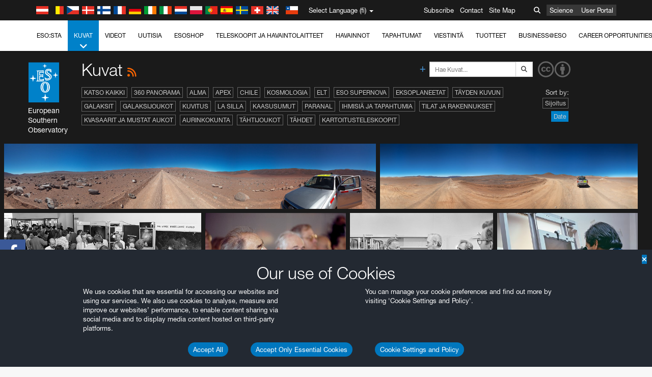

--- FILE ---
content_type: text/html; charset=utf-8
request_url: https://www.eso.org/public/finland/images/viewall/list/33/?sort=-release_date
body_size: 23398
content:
<!DOCTYPE html>


<html lang="fi">
<head prefix="og: http://ogp.me/ns# fb: http://ogp.me/ns/fb#">
<meta charset="utf-8">
<meta http-equiv="X-UA-Compatible" content="IE=edge">
<meta name="viewport" content="width=device-width, initial-scale=1">
<base target="_top" />
<meta name="robots" content="index,follow" />

<meta name="description" content="Kuvat" />

<meta name="author" content="information@eso.org" />
<meta name="description" content="ESO, European Organisation for Astronomical Research in the Southern Hemisphere" />
<meta name="keywords" content="ESO, eso.org, Astronomy, Astrophysics, Astronomie, Suedsternwarte, telescopes, detectors, comets, planets, stars, galaxies, nebulae, universe, NTT, VLT, VLTI, ALMA, ELT, La Silla, Paranal, Garching, Chile" />
<meta name="statvooVerification" content="f546f5bccd3fb7f8c5d8e97c6beab814" />


<link rel="alternate" href="https://www.eso.org/public/images/viewall/list/33/" hreflang="x-default" /><link rel="alternate" href="https://www.eso.org/public/australia/images/viewall/list/33/" hreflang="en-au" /><link rel="alternate" href="https://www.eso.org/public/unitedkingdom/images/viewall/list/33/" hreflang="en-gb" /><link rel="alternate" href="https://www.eso.org/public/ireland/images/viewall/list/33/" hreflang="en-ie" /><link rel="alternate" href="https://www.eso.org/public/czechrepublic/images/viewall/list/33/" hreflang="cs" /><link rel="alternate" href="https://www.eso.org/public/denmark/images/viewall/list/33/" hreflang="da" /><link rel="alternate" href="https://www.eso.org/public/netherlands/images/viewall/list/33/" hreflang="nl" /><link rel="alternate" href="https://www.eso.org/public/belgium-nl/images/viewall/list/33/" hreflang="nl-be" /><link rel="alternate" href="https://www.eso.org/public/finland/images/viewall/list/33/" hreflang="fi" /><link rel="alternate" href="https://www.eso.org/public/france/images/viewall/list/33/" hreflang="fr" /><link rel="alternate" href="https://www.eso.org/public/belgium-fr/images/viewall/list/33/" hreflang="fr-be" /><link rel="alternate" href="https://www.eso.org/public/switzerland-fr/images/viewall/list/33/" hreflang="fr-ch" /><link rel="alternate" href="https://www.eso.org/public/germany/images/viewall/list/33/" hreflang="de" /><link rel="alternate" href="https://www.eso.org/public/austria/images/viewall/list/33/" hreflang="de-at" /><link rel="alternate" href="https://www.eso.org/public/belgium-de/images/viewall/list/33/" hreflang="de-be" /><link rel="alternate" href="https://www.eso.org/public/switzerland-de/images/viewall/list/33/" hreflang="de-ch" /><link rel="alternate" href="https://www.eso.org/public/italy/images/viewall/list/33/" hreflang="it" /><link rel="alternate" href="https://www.eso.org/public/switzerland-it/images/viewall/list/33/" hreflang="it-ch" /><link rel="alternate" href="https://www.eso.org/public/poland/images/viewall/list/33/" hreflang="pl" /><link rel="alternate" href="https://www.eso.org/public/portugal/images/viewall/list/33/" hreflang="pt" /><link rel="alternate" href="https://www.eso.org/public/spain/images/viewall/list/33/" hreflang="es" /><link rel="alternate" href="https://www.eso.org/public/chile/images/viewall/list/33/" hreflang="es-cl" /><link rel="alternate" href="https://www.eso.org/public/sweden/images/viewall/list/33/" hreflang="sv" />

<link href="https://mastodon.social/@esoastronomy" rel="me">
<link rel="shortcut icon" href="https://www.eso.org/public/archives/favicon.ico" />

<title>Kuvat | ESO Suomi</title>






<!-- fonts.com tracker -->
<style type="text/css">
    @import url("https://fast.fonts.net/t/1.css?apiType=css&projectid=03892b9b-79f6-4f01-9746-af912ebf5e47");
</style>

<link href="/public/archives/djp/css/main.01d86ad5297f.css" rel="stylesheet" type="text/css" />

<link href="https://feeds.feedburner.com/EsoTopNews" rel="alternate" type="application/rss+xml" title="ESO Top News" />
<link href="https://feeds.feedburner.com/EsoAnnouncements" rel="alternate" type="application/rss+xml" title="ESO Announcements" />
<link href="https://feeds.feedburner.com/ESOcast" rel="alternate" type="application/rss+xml" title="ESOCast" />
<link href="https://recruitment.eso.org/jobs.rss" rel="alternate" type="application/rss+xml" title="Jobs@ESO" />
<link href="https://www.eso.org/public/blog/feed/" rel="alternate" type="application/rss+xml" title="ESOblog" />


<!--[if lte IE 9]>
	<script type="text/javascript" src="/public/archives/djp/js/ie8compat.4841020d40d6.js" charset="utf-8"></script>
	<script src="//oss.maxcdn.com/respond/1.4.2/respond.min.js"></SCRIpt>
	<script src="//oss.maxcdn.com/html5shiv/3.7.2/html5shiv.min.js"></script>
<![endif]-->


<meta name="twitter:card" content="summary" />

<meta name="twitter:site" content="@ESO" />
<meta name="twitter:creator" content="@ESO" />



















    <meta property="og:title" content="Kuvat" />

</head>

<body>

<nav class="navbar-general-wrapper" role="navigation">
	<div class="navbar-general">
		<div class="minilogo">
			<a href="/public/">
				<div class="sprites-esologo-23-30" title="European Organisation for Astronomical Research in the Southern Hemisphere"></div>
			</a>
		</div>
		<div id="select-language">
			<div class="flags">
				<div title="Austria" class="sprites-flag_at"></div>
				<div title="Belgium" class="sprites-flag_be"></div>
				<div title="Czechia" class="sprites-flag_cz"></div>
				<div title="Denmark" class="sprites-flag_da"></div>
				<div title="Finland" class="sprites-flag_fi"></div>
				<div title="France" class="sprites-flag_fr"></div>
				<div title="Germany" class="sprites-flag_de"></div>
				<div title="Ireland" class="sprites-flag_ie"></div>
				<div title="Italy" class="sprites-flag_it"></div>
				<div title="Netherlands" class="sprites-flag_nl"></div>
				<div title="Poland" class="sprites-flag_pl"></div>
				<div title="Portugal" class="sprites-flag_pt"></div>
				<div title="Spain" class="sprites-flag_es"></div>
				<div title="Sweden" class="sprites-flag_sv"></div>
				<div title="Switzerland" class="sprites-flag_ch"></div>
				<div title="UK" class="sprites-flag_gb"></div>
				<div style="margin-left: 8px" title="Chile" class="sprites-flag_cl"></div>
			</div>
			<div class="languages">
				<div class="language-button">
					<span class="language-text">Select Language (fi)</span>
					<div class="language-flag"><div title="fi" class="flag sprites-flag_fi">&nbsp;</div><span> (fi)</span></div>
					<span class="caret"></span>
				</div>
				<ul class="languages-dropdown" role="menu">
				
					
					
					<li class="language"><a role="menuitem" href="/public/images/viewall/list/33/?lang"><div title="International English" class="flag sprites-flag_en">&nbsp;</div>International English</a></li>
					
				
					
					
					<li class="language"><a role="menuitem" href="/public/denmark/images/viewall/list/33/?lang"><div title="Dansk" class="flag sprites-flag_da">&nbsp;</div>Dansk</a></li>
					
				
					
					
					<li class="language"><a role="menuitem" href="/public/germany/images/viewall/list/33/?lang"><div title="Deutsch" class="flag sprites-flag_de">&nbsp;</div>Deutsch</a></li>
					
				
					
					
					<li class="language"><a role="menuitem" href="/public/belgium-de/images/viewall/list/33/?lang"><div title="Deutsch (Belgien)" class="flag sprites-flag_be">&nbsp;</div>Deutsch (Belgien)</a></li>
					
				
					
					
					<li class="language"><a role="menuitem" href="/public/switzerland-de/images/viewall/list/33/?lang"><div title="Deutsch (Schweiz)" class="flag sprites-flag_ch">&nbsp;</div>Deutsch (Schweiz)</a></li>
					
				
					
					
					<li class="language"><a role="menuitem" href="/public/austria/images/viewall/list/33/?lang"><div title="Deutsch (Österreich)" class="flag sprites-flag_at">&nbsp;</div>Deutsch (Österreich)</a></li>
					
				
					
					
					<li class="language"><a role="menuitem" href="/public/australia/images/viewall/list/33/?lang"><div title="English (Australia)" class="flag sprites-flag_au">&nbsp;</div>English (Australia)</a></li>
					
				
					
					
					<li class="language"><a role="menuitem" href="/public/ireland/images/viewall/list/33/?lang"><div title="English (Ireland)" class="flag sprites-flag_ie">&nbsp;</div>English (Ireland)</a></li>
					
				
					
					
					<li class="language"><a role="menuitem" href="/public/unitedkingdom/images/viewall/list/33/?lang"><div title="English (UK)" class="flag sprites-flag_gb">&nbsp;</div>English (UK)</a></li>
					
				
					
					
					<li class="language"><a role="menuitem" href="/public/spain/images/viewall/list/33/?lang"><div title="Español" class="flag sprites-flag_es">&nbsp;</div>Español</a></li>
					
				
					
					
					<li class="language"><a role="menuitem" href="/public/chile/images/viewall/list/33/?lang"><div title="Español (Chile)" class="flag sprites-flag_cl">&nbsp;</div>Español (Chile)</a></li>
					
				
					
					
					<li class="language"><a role="menuitem" href="/public/france/images/viewall/list/33/?lang"><div title="Français" class="flag sprites-flag_fr">&nbsp;</div>Français</a></li>
					
				
					
					
					<li class="language"><a role="menuitem" href="/public/belgium-fr/images/viewall/list/33/?lang"><div title="Français (Belgique)" class="flag sprites-flag_be">&nbsp;</div>Français (Belgique)</a></li>
					
				
					
					
					<li class="language"><a role="menuitem" href="/public/switzerland-fr/images/viewall/list/33/?lang"><div title="Français (Suisse)" class="flag sprites-flag_ch">&nbsp;</div>Français (Suisse)</a></li>
					
				
					
					
					<li class="language"><a role="menuitem" href="/public/italy/images/viewall/list/33/?lang"><div title="Italiano" class="flag sprites-flag_it">&nbsp;</div>Italiano</a></li>
					
				
					
					
					<li class="language"><a role="menuitem" href="/public/switzerland-it/images/viewall/list/33/?lang"><div title="Italiano (Svizzera)" class="flag sprites-flag_ch">&nbsp;</div>Italiano (Svizzera)</a></li>
					
				
					
					
					<li class="language"><a role="menuitem" href="/public/netherlands/images/viewall/list/33/?lang"><div title="Nederlands" class="flag sprites-flag_nl">&nbsp;</div>Nederlands</a></li>
					
				
					
					
					<li class="language"><a role="menuitem" href="/public/belgium-nl/images/viewall/list/33/?lang"><div title="Nederlands (België)" class="flag sprites-flag_be">&nbsp;</div>Nederlands (België)</a></li>
					
				
					
					
					<li class="language"><a role="menuitem" href="/public/poland/images/viewall/list/33/?lang"><div title="Polski" class="flag sprites-flag_pl">&nbsp;</div>Polski</a></li>
					
				
					
					
					<li class="language"><a role="menuitem" href="/public/portugal/images/viewall/list/33/?lang"><div title="Português" class="flag sprites-flag_pt">&nbsp;</div>Português</a></li>
					
				
					
					
					<li class="language selected"><a role="menuitem" href="/public/finland/images/viewall/list/33/?lang"><div title="Suomi" class="flag sprites-flag_fi">&nbsp;</div>Suomi</a></li>
					
				
					
					
					<li class="language"><a role="menuitem" href="/public/sweden/images/viewall/list/33/?lang"><div title="Svenska" class="flag sprites-flag_sv">&nbsp;</div>Svenska</a></li>
					
				
					
					
					<li class="language"><a role="menuitem" href="/public/czechrepublic/images/viewall/list/33/?lang"><div title="Česky" class="flag sprites-flag_cs">&nbsp;</div>Česky</a></li>
					
				
				</ul>
			</div>
		</div>
		<div class="sections">
			<a href="https://www.eso.org/sci.html">Science</a>
			<a href="/UserPortal/">User Portal</a>
			
		</div>
		<div class="searchbox">
			<button type="button" class="btn btn-default" id="searchbox-button">
				<span class="fa fa-search"></span>
			</button>
			<div id="searchbox-dropdown">
				<form action="/public/search/" method="get" class="form-inline" role="search">
					<div class="form-group">
						<div class="input-group">
							<input type="text" value="" placeholder="Hae..." name="q" class="form-control">
							<span class="input-group-btn">
								<button class="btn btn-default" type="submit"><span class="fa fa-search"></span></button>
							</span>
						</div>

							<!-- </span> -->
						<!-- </div> -->
					</div>
				</form>
			</div>
		</div>
		<div class="links">
			<a href="/public/outreach/newsletters/esonews/">Subscribe</a>
			<a href="/public/about-eso/travel/">Contact</a>
			<a href="/public/sitemap/">Site Map</a>
		</div>
	</div>
</nav>



<nav class="main-menu-wrapper" role="navigation">
	<div class="main-menu">
		<div class="mobile-menu clearfix">
			<button class="menu-trigger"><span class="fa fa-navicon"></span> Avaa valikko</button>
		</div>
		



<ul class="level0 mainmenu-aim">

    <li><a href="/public/about-eso/">ESO:sta<span class="fa fa-angle-down level0-children-arrows"></span></a>
    
    <span class="mobile-children">
        <span class="fa fa-angle-down"></span>
    </span>
    <div class="level1-wrapper">
        <div class="level1">
            <ul id="submenu-aim-2" class="submenu-aim">
            

<li class=""><a href="/public/about-eso/organisation/">
        Organisaatio
        
    </a></li><li class=""><a href="/public/about-eso/mission-vision-values-strategy/">
        Mission-Vision-Values-Strategy
        
    </a></li><li class=""><a href="/public/about-eso/dg-office/">
        Pääjohtaja
        
    </a></li><li class=""><a href="/public/about-eso/committees.html">
        ESO:n hallintoelimet
        
    </a></li><li class="submenu"><a href="/public/about-eso/memberstates/">
        Jäsenvaltiot ja kumppanit
        
            <span class="desktop-children topmenu-arrow fa fa-angle-right"></span></a><span class="mobile-children"><span class="fa fa-angle-down"></span></span><ul id="submenu-aim-7" class="submenu-aim sublevel"><li class=""><a href="/public/about-eso/memberstates/austrianinvolvement/">
        Itävalta
        
    </a></li><li class=""><a href="/public/about-eso/memberstates/belgianinvolvement/">
        Belgia
        
    </a></li><li class=""><a href="/public/about-eso/memberstates/czechinvolvement/">
        Tšekki
        
    </a></li><li class=""><a href="/public/about-eso/memberstates/danishinvolvement/">
        Tanska
        
    </a></li><li class=""><a href="/public/about-eso/memberstates/finnishinvolvement/">
        Suomi
        
    </a></li><li class=""><a href="/public/about-eso/memberstates/frenchinvolvement/">
        Ranska
        
    </a></li><li class=""><a href="/public/about-eso/memberstates/germaninvolvement/">
        Saksa
        
    </a></li><li class=""><a href="/public/about-eso/memberstates/irishinvolvement/">
        Irlanti
        
    </a></li><li class=""><a href="/public/about-eso/memberstates/italianinvolvement/">
        Italia
        
    </a></li><li class=""><a href="/public/about-eso/memberstates/dutchinvolvement/">
        Alankomaat
        
    </a></li><li class=""><a href="/public/about-eso/memberstates/polishinvolvement/">
        Puola
        
    </a></li><li class=""><a href="/public/about-eso/memberstates/portugueseinvolvement/">
        Portugali
        
    </a></li><li class=""><a href="/public/about-eso/memberstates/spanishinvolvement/">
        Espanja
        
    </a></li><li class=""><a href="/public/about-eso/memberstates/swedishinvolvement/">
        Ruotsi
        
    </a></li><li class=""><a href="/public/about-eso/memberstates/swissinvolvement/">
        Sveitsi
        
    </a></li><li class=""><a href="/public/about-eso/memberstates/britishinvolvement/">
        Iso-Britannia
        
    </a></li><li class=""><a href="/public/about-eso/strategicpartners/australianinvolvement/">
        Australia (kumppani)
        
    </a></li></ul></li><li class="submenu"><a href="/public/about-eso/eso-and-chile/">
        ESO & Chile
        
            <span class="desktop-children topmenu-arrow fa fa-angle-right"></span></a><span class="mobile-children"><span class="fa fa-angle-down"></span></span><ul id="submenu-aim-25" class="submenu-aim sublevel"><li class=""><a href="/public/about-eso/eso-and-chile/representation-office-chile/">
        ESO Representation Office in Chile
        
    </a></li></ul></li><li class="submenu"><a href="/public/about-eso/travel/">
        Matkat ja kontaktit
        
            <span class="desktop-children topmenu-arrow fa fa-angle-right"></span></a><span class="mobile-children"><span class="fa fa-angle-down"></span></span><ul id="submenu-aim-27" class="submenu-aim sublevel"><li class=""><a href="/public/about-eso/travel/garching/">
        Matkusta ESO:n päämajaan
        
    </a></li><li class=""><a href="/public/about-eso/travel/vitacura/">
        Matkusta Vitacuran toimistoon
        
    </a></li><li class=""><a href="/public/about-eso/travel/guesthouse/">
        Matkusta vierasasunnolle
        
    </a></li><li class=""><a href="/public/about-eso/travel/lasilla/">
        Matkusta La Sillalle
        
    </a></li><li class=""><a href="/public/about-eso/travel/laserena/">
        Matkusta La Serenaan
        
    </a></li><li class=""><a href="/public/about-eso/travel/paranal/">
        Matkusta Paranalille
        
    </a></li><li class=""><a href="/public/about-eso/travel/antofagasta/">
        Matkusta Antofagastaan
        
    </a></li><li class=""><a href="/public/about-eso/travel/chajnantor/">
        Matkusta Chajnantoriin
        
    </a></li><li class=""><a href="/public/about-eso/travel/elt/">
        Travel to ELT Armazones
        
    </a></li></ul></li><li class="submenu"><a href="/public/about-eso/visitors/">
        Vierailut ESO:n rakennuksille
        
            <span class="desktop-children topmenu-arrow fa fa-angle-right"></span></a><span class="mobile-children"><span class="fa fa-angle-down"></span></span><ul id="submenu-aim-37" class="submenu-aim sublevel"><li class=""><a href="/public/about-eso/visitors/paranal/">
        Viikonloppuvierailut Paranalille
        
    </a></li><li class=""><a href="/public/about-eso/visitors/lasilla/">
        Viikonloppuvierailut La Sillalle
        
    </a></li><li class=""><a href="/public/outreach/pressmedia/mediavisits/">
        Lehdistövierailut
        
    </a></li><li class=""><a href="/public/about-eso/visitors/virtual-tours/">
        Virtual Visits
        
    </a></li></ul></li><li class=""><a href="/public/about-eso/societal-benefits/">
        ESO and Society
        
    </a></li><li class=""><a href="/public/about-eso/architecture/">
        Architecture at ESO
        
    </a></li><li class=""><a href="/public/about-eso/timeline/">
        Aikajana
        
    </a></li><li class="submenu"><a class="no-link children" href="#">
        Kestävyys
        
            <span class="desktop-children topmenu-arrow fa fa-angle-right"></span></a><span class="mobile-children"><span class="fa fa-angle-down"></span></span><ul id="submenu-aim-45" class="submenu-aim sublevel"><li class=""><a href="/public/about-eso/sustainability/green/">
        Ympäristön kestävyys ESO:ssa
        
    </a></li><li class=""><a href="/public/about-eso/sustainability/eso-un-sdgs/">
        ESO ja YK:n kestävän kehityksen tavoitteet
        
    </a></li><li class=""><a href="/public/about-eso/sustainability/dei-at-eso/">
        Monimuotoisuus, oikeudenmukaisuus ja inkluusio
        
    </a></li></ul></li><li class=""><a href="/public/about-eso/dark-skies-preservation/">
        Pimeän taivaan säilyttäminen
        
    </a></li><li class=""><a href="/public/about-eso/privacy/">
        Terms and Conditions
        
    </a></li>

            </ul>
        </div>
    </div>
    
    </li>

    <li class="current current-leaf"><a href="/public/images/">Kuvat<span class="fa fa-angle-down level0-children-arrows"></span></a>
    
    <span class="mobile-children">
        <span class="fa fa-angle-down"></span>
    </span>
    <div class="level1-wrapper">
        <div class="level1">
            <ul id="submenu-aim-51" class="submenu-aim selected">
            

<li class=""><a href="/public/images/search/">
        Tarkempi haku
        
    </a></li><li class=""><a href="/public/images/comparisons/">
        Kuvavertailut
        
    </a></li><li class=""><a href="/public/images/potw/">
        Viikon kuva
        
    </a></li><li class=""><a href="/public/copyright/">
        ESO:n kuvien ja videoiden käyttö
        
    </a></li>

            </ul>
        </div>
    </div>
    
    </li>

    <li><a href="/public/videos/">Videot<span class="fa fa-angle-down level0-children-arrows"></span></a>
    
    <span class="mobile-children">
        <span class="fa fa-angle-down"></span>
    </span>
    <div class="level1-wrapper">
        <div class="level1">
            <ul id="submenu-aim-56" class="submenu-aim">
            

<li class=""><a href="/public/videos/search/">
        Tarkempi haku
        
    </a></li><li class=""><a href="/public/copyright/">
        Usage of ESO Videos and Images
        
    </a></li><li class=""><a href="/public/videoformats/">
        Video Formats
        
    </a></li>

            </ul>
        </div>
    </div>
    
    </li>

    <li><a href="/public/news/">Uutisia<span class="fa fa-angle-down level0-children-arrows"></span></a>
    
    <span class="mobile-children">
        <span class="fa fa-angle-down"></span>
    </span>
    <div class="level1-wrapper">
        <div class="level1">
            <ul id="submenu-aim-60" class="submenu-aim">
            

<li class=""><a href="/public/news/">
        Lehdistötiedotteet
        
    </a></li><li class=""><a href="/public/announcements/">
        Ilmoitukset
        
    </a></li><li class=""><a href="https://www.eso.org/public/blog/">
        ESOblog
        
    </a></li><li class="submenu"><a href="/public/outreach/pressmedia/">
        Lehdistöhuone
        
            <span class="desktop-children topmenu-arrow fa fa-angle-right"></span></a><span class="mobile-children"><span class="fa fa-angle-down"></span></span><ul id="submenu-aim-64" class="submenu-aim sublevel"><li class=""><a href="/public/outreach/pressmedia/mediavisits/">
        Lehdistövierailut
        
    </a></li><li class=""><a href="/public/copyright/">
        Tekijänoikeusilmoitus
        
    </a></li></ul></li><li class=""><a href="/public/newsletters/">
        ESO:n uutiskirjeet
        
    </a></li>

            </ul>
        </div>
    </div>
    
    </li>

    <li><a href="/public/shop/">ESOshop<span class="fa fa-angle-down level0-children-arrows"></span></a>
    
    <span class="mobile-children">
        <span class="fa fa-angle-down"></span>
    </span>
    <div class="level1-wrapper">
        <div class="level1">
            <ul id="submenu-aim-68" class="submenu-aim">
            

<li class="submenu"><a href="/public/shop/category/">
        Osta tuotteita
        
            <span class="desktop-children topmenu-arrow fa fa-angle-right"></span></a><span class="mobile-children"><span class="fa fa-angle-down"></span></span><ul id="submenu-aim-69" class="submenu-aim sublevel"><li class=""><a href="/public/shop/category/annualreport/">
        Vuosikertomukset
        
    </a></li><li class=""><a href="/public/shop/category/apparel/">
        Asusteet
        
    </a></li><li class=""><a href="/public/shop/category/book/">
        Kirjat
        
    </a></li><li class=""><a href="/public/shop/category/brochure/">
        Esitteet
        
    </a></li><li class=""><a href="/public/shop/category/calendar/">
        Kalenterit
        
    </a></li><li class=""><a href="/public/shop/category/capjournal/">
        CAPjournalit
        
    </a></li><li class=""><a href="/public/shop/category/conferenceitem/">
        Konferenssit
        
    </a></li><li class=""><a href="/public/shop/category/media/">
        DVD/Blu-ray/CD
        
    </a></li><li class=""><a href="/public/shop/category/supernovaactivity/">
        ESO Supernova Activities
        
    </a></li><li class=""><a href="/public/shop/category/flyer/">
        Mainoslehtiset
        
    </a></li><li class=""><a href="/public/shop/category/handout/">
        Esitteet
        
    </a></li><li class=""><a href="/public/shop/category/map/">
        Kartat
        
    </a></li><li class=""><a href="/public/shop/category/merchandise/">
        Kauppatavara
        
    </a></li><li class=""><a href="/public/shop/category/mountedimage/">
        Kehystetyt kuvat
        
    </a></li><li class=""><a href="/public/shop/category/postcard/">
        Postikortit
        
    </a></li><li class=""><a href="/public/shop/category/printedposter/">
        Julisteet
        
    </a></li><li class=""><a href="/public/shop/category/technicaldocument/">
        Raportit
        
    </a></li><li class=""><a href="/public/shop/category/sticker/">
        Tarrat
        
    </a></li></ul></li><li class=""><a href="/public/shop/cart/">
        Tarkastele ostoskoria
        
    </a></li><li class=""><a href="/public/shop/checkout/">
        Maksa tuotteet
        
    </a></li><li class="submenu"><a href="/public/shopinfo/">
        Tietoja
        
            <span class="desktop-children topmenu-arrow fa fa-angle-right"></span></a><span class="mobile-children"><span class="fa fa-angle-down"></span></span><ul id="submenu-aim-90" class="submenu-aim sublevel"><li class=""><a href="/public/shopinfo/bulk_orders/">
        Suurtilaukset
        
    </a></li><li class=""><a href="/public/shopinfo/">
        Ostamisen vaiheet
        
    </a></li><li class=""><a href="/public/shopinfo/payment/">
        Maksaminen
        
    </a></li><li class=""><a href="/public/shopinfo/shipping/">
        Toimitus
        
    </a></li><li class=""><a href="/public/shopinfo/shopstaff/">
        Henkilökunnan ostot
        
    </a></li><li class=""><a href="/public/shopinfo/terms/">
        Myyntiehdot
        
    </a></li></ul></li><li class=""><a href="/public/shop/freeorder/">
        Ilmaismateriaali opettajille ja tiedotusvälineille
        
    </a></li>

            </ul>
        </div>
    </div>
    
    </li>

    <li><a href="/public/teles-instr/">Teleskoopit ja havaintolaitteet<span class="fa fa-angle-down level0-children-arrows"></span></a>
    
    <span class="mobile-children">
        <span class="fa fa-angle-down"></span>
    </span>
    <div class="level1-wrapper">
        <div class="level1">
            <ul id="submenu-aim-98" class="submenu-aim">
            

<li class="submenu"><a href="/public/teles-instr/paranal-observatory/">
        Paranal Observatory
        
            <span class="desktop-children topmenu-arrow fa fa-angle-right"></span></a><span class="mobile-children"><span class="fa fa-angle-down"></span></span><ul id="submenu-aim-99" class="submenu-aim sublevel"><li class="submenu"><a href="/public/teles-instr/paranal-observatory/vlt/">
        VLT-teleskooppi
        
            <span class="desktop-children topmenu-arrow fa fa-angle-right"></span></a><span class="mobile-children"><span class="fa fa-angle-down"></span></span><ul id="submenu-aim-100" class="submenu-aim sublevel"><li class="submenu"><a href="/public/teles-instr/paranal-observatory/vlt/vlt-instr/">
        VLT-havaintolaitteet
        
            <span class="desktop-children topmenu-arrow fa fa-angle-right"></span></a><span class="mobile-children"><span class="fa fa-angle-down"></span></span><ul id="submenu-aim-101" class="submenu-aim sublevel"><li class=""><a href="/public/teles-instr/paranal-observatory/vlt/vlt-instr/4lgsf/">
        4LGSF
        
    </a></li><li class=""><a href="/public/teles-instr/paranal-observatory/vlt/vlt-instr/cubes/">
        CUBES
        
    </a></li><li class=""><a href="/public/teles-instr/paranal-observatory/vlt/vlt-instr/crires+/">
        CRIRES+
        
    </a></li><li class=""><a href="/public/teles-instr/paranal-observatory/vlt/vlt-instr/espresso/">
        ESPRESSO
        
    </a></li><li class=""><a href="/public/teles-instr/paranal-observatory/vlt/vlt-instr/eris/">
        ERIS
        
    </a></li><li class=""><a href="/public/teles-instr/paranal-observatory/vlt/vlt-instr/flames/">
        FLAMES
        
    </a></li><li class=""><a href="/public/teles-instr/paranal-observatory/vlt/vlt-instr/fors/">
        FORS1 and FORS2
        
    </a></li><li class=""><a href="/public/teles-instr/paranal-observatory/vlt/vlt-instr/hawk-i/">
        HAWK-I
        
    </a></li><li class=""><a href="/public/teles-instr/paranal-observatory/vlt/vlt-instr/kmos/">
        KMOS
        
    </a></li><li class=""><a href="/public/teles-instr/paranal-observatory/vlt/vlt-instr/mavis/">
        MAVIS
        
    </a></li><li class=""><a href="/public/teles-instr/paranal-observatory/vlt/vlt-instr/moons/">
        MOONS
        
    </a></li><li class=""><a href="/public/teles-instr/paranal-observatory/vlt/vlt-instr/muse/">
        MUSE
        
    </a></li><li class=""><a href="/public/teles-instr/paranal-observatory/vlt/vlt-instr/sphere/">
        SPHERE
        
    </a></li><li class=""><a href="/public/teles-instr/paranal-observatory/vlt/vlt-instr/uves/">
        UVES
        
    </a></li><li class=""><a href="/public/teles-instr/paranal-observatory/vlt/vlt-instr/visir/">
        VISIR
        
    </a></li><li class=""><a href="/public/teles-instr/paranal-observatory/vlt/vlt-instr/x-shooter/">
        X-shooter
        
    </a></li></ul></li><li class="submenu"><a href="/public/teles-instr/paranal-observatory/vlt/vlti/">
        VLT Interferometer
        
            <span class="desktop-children topmenu-arrow fa fa-angle-right"></span></a><span class="mobile-children"><span class="fa fa-angle-down"></span></span><ul id="submenu-aim-118" class="submenu-aim sublevel"><li class=""><a href="/public/teles-instr/paranal-observatory/vlt/vlt-instr/gravity+/">
        GRAVITY+
        
    </a></li><li class=""><a href="/public/teles-instr/paranal-observatory/vlt/vlt-instr/gravity/">
        GRAVITY
        
    </a></li><li class=""><a href="/public/teles-instr/paranal-observatory/vlt/vlt-instr/matisse/">
        MATISSE
        
    </a></li><li class=""><a href="/public/teles-instr/paranal-observatory/vlt/vlt-instr/naomi/">
        NAOMI
        
    </a></li><li class=""><a href="/public/teles-instr/paranal-observatory/vlt/vlt-instr/pionier/">
        PIONIER
        
    </a></li></ul></li><li class=""><a href="/public/teles-instr/paranal-observatory/vlt/auxiliarytelescopes/">
        Aputeleskoopit
        
    </a></li></ul></li><li class="submenu"><a href="/public/teles-instr/paranal-observatory/surveytelescopes/">
        Kartoitusteleskoopit
        
            <span class="desktop-children topmenu-arrow fa fa-angle-right"></span></a><span class="mobile-children"><span class="fa fa-angle-down"></span></span><ul id="submenu-aim-125" class="submenu-aim sublevel"><li class="submenu"><a href="/public/teles-instr/paranal-observatory/surveytelescopes/vista/">
        VISTA
        
            <span class="desktop-children topmenu-arrow fa fa-angle-right"></span></a><span class="mobile-children"><span class="fa fa-angle-down"></span></span><ul id="submenu-aim-126" class="submenu-aim sublevel"><li class=""><a href="/public/teles-instr/paranal-observatory/surveytelescopes/vista/mirror/">
        VISTA-peili
        
    </a></li><li class=""><a href="/public/teles-instr/paranal-observatory/surveytelescopes/vista/4most/">
        4MOST
        
    </a></li><li class=""><a href="/public/teles-instr/paranal-observatory/surveytelescopes/vista/surveys/">
        VISTA-kartoitukset
        
    </a></li><li class=""><a href="/public/teles-instr/paranal-observatory/surveytelescopes/vista/consortium/">
        VISTA-konsortio
        
    </a></li></ul></li><li class="submenu"><a href="/public/teles-instr/paranal-observatory/surveytelescopes/vst/">
        VST
        
            <span class="desktop-children topmenu-arrow fa fa-angle-right"></span></a><span class="mobile-children"><span class="fa fa-angle-down"></span></span><ul id="submenu-aim-131" class="submenu-aim sublevel"><li class=""><a href="/public/teles-instr/paranal-observatory/surveytelescopes/vst/mirror/">
        The VST mirrors
        
    </a></li><li class=""><a href="/public/teles-instr/paranal-observatory/surveytelescopes/vst/camera/">
        OmegaCAM
        
    </a></li><li class=""><a href="/public/teles-instr/paranal-observatory/surveytelescopes/vst/surveys/">
        VST-kartoitukset
        
    </a></li></ul></li></ul></li><li class=""><a href="/public/teles-instr/paranal-observatory/speculoos/">
        SPECULOOS
        
    </a></li><li class=""><a href="/public/teles-instr/paranal-observatory/ngts/">
        NGTS
        
    </a></li><li class=""><a href="/public/teles-instr/paranal-observatory/ctao/">
        Cherenkov Telescope Array Observatory
        
    </a></li><li class=""><a href="/public/teles-instr/paranal-observatory/oasis/">
        OASIS
        
    </a></li></ul></li><li class="submenu"><a href="/public/teles-instr/lasilla/">
        La Silla Observatory
        
            <span class="desktop-children topmenu-arrow fa fa-angle-right"></span></a><span class="mobile-children"><span class="fa fa-angle-down"></span></span><ul id="submenu-aim-139" class="submenu-aim sublevel"><li class=""><a href="/public/teles-instr/lasilla/swedish/">
        SEST-teleskooppi
        
    </a></li><li class="submenu"><a href="/public/teles-instr/lasilla/ntt/">
        NTT-teleskooppi
        
            <span class="desktop-children topmenu-arrow fa fa-angle-right"></span></a><span class="mobile-children"><span class="fa fa-angle-down"></span></span><ul id="submenu-aim-141" class="submenu-aim sublevel"><li class=""><a href="/public/teles-instr/lasilla/ntt/efosc2/">
        EFOSC2
        
    </a></li><li class=""><a href="/public/teles-instr/lasilla/ntt/sofi/">
        SOFI
        
    </a></li><li class=""><a href="/public/teles-instr/lasilla/ntt/soxs/">
        SOXS
        
    </a></li></ul></li><li class="submenu"><a href="/public/teles-instr/lasilla/36/">
        ESO 3.6-metrin teleskooppi
        
            <span class="desktop-children topmenu-arrow fa fa-angle-right"></span></a><span class="mobile-children"><span class="fa fa-angle-down"></span></span><ul id="submenu-aim-145" class="submenu-aim sublevel"><li class=""><a href="/public/teles-instr/lasilla/36/harps/">
        HARPS
        
    </a></li><li class=""><a href="/public/teles-instr/lasilla/36/nirps/">
        NIRPS
        
    </a></li></ul></li><li class="submenu"><a href="/public/teles-instr/lasilla/mpg22/">
        MPG/ESO 2.2-metrin teleskooppi
        
            <span class="desktop-children topmenu-arrow fa fa-angle-right"></span></a><span class="mobile-children"><span class="fa fa-angle-down"></span></span><ul id="submenu-aim-148" class="submenu-aim sublevel"><li class=""><a href="/public/teles-instr/lasilla/mpg22/feros/">
        FEROS
        
    </a></li><li class=""><a href="/public/teles-instr/lasilla/mpg22/grond/">
        GROND
        
    </a></li><li class=""><a href="/public/teles-instr/lasilla/mpg22/wfi/">
        WFI
        
    </a></li></ul></li><li class="submenu"><a href="/public/teles-instr/lasilla/swiss/">
         Swiss 1.2-metre Leonhard Euler Telescope
        
            <span class="desktop-children topmenu-arrow fa fa-angle-right"></span></a><span class="mobile-children"><span class="fa fa-angle-down"></span></span><ul id="submenu-aim-152" class="submenu-aim sublevel"><li class=""><a href="/public/teles-instr/lasilla/swiss/coralie/">
        CORALIE
        
    </a></li></ul></li><li class=""><a href="/public/teles-instr/lasilla/rem/">
        REM-teleskooppi
        
    </a></li><li class=""><a href="/public/teles-instr/lasilla/trappist/">
        TRAnsiting Planets and PlanetesImals Small Telescope–South
        
    </a></li><li class="submenu"><a href="/public/teles-instr/lasilla/danish154/">
        Tanskalainen 1.54-metrin teleskooppi
        
            <span class="desktop-children topmenu-arrow fa fa-angle-right"></span></a><span class="mobile-children"><span class="fa fa-angle-down"></span></span><ul id="submenu-aim-156" class="submenu-aim sublevel"><li class=""><a href="/public/teles-instr/lasilla/danish154/dfosc/">
        DFOSC
        
    </a></li></ul></li><li class=""><a href="/public/teles-instr/lasilla/tarot/">
        TAROT-teleskooppi
        
    </a></li><li class=""><a href="/public/teles-instr/lasilla/1mschmidt/">
        ESO 1-metrin Schmidt-teleskooppi
        
    </a></li><li class=""><a href="/public/teles-instr/lasilla/152metre/">
        ESO 1.52-metrin teleskooppi
        
    </a></li><li class="submenu"><a href="/public/teles-instr/lasilla/1metre/">
        ESO 1-metrin teleskooppi
        
            <span class="desktop-children topmenu-arrow fa fa-angle-right"></span></a><span class="mobile-children"><span class="fa fa-angle-down"></span></span><ul id="submenu-aim-161" class="submenu-aim sublevel"><li class=""><a href="/public/teles-instr/lasilla/1metre/fideos/">
        FIDEOS
        
    </a></li></ul></li><li class=""><a href="/public/teles-instr/lasilla/05metre/">
        ESO 0.5-metrin teleskooppi
        
    </a></li><li class=""><a href="/public/teles-instr/lasilla/coude/">
        CAT-teleskooppi
        
    </a></li><li class=""><a href="/public/teles-instr/lasilla/marly/">
        MarLy 1-metrin teleskooppi
        
    </a></li><li class=""><a href="/public/teles-instr/lasilla/09metre/">
        Hollantilainen 0.9-metrin teleskooppi
        
    </a></li><li class=""><a href="/public/teles-instr/lasilla/t70/">
        Sveitsiläinen T70-teleskooppi
        
    </a></li><li class=""><a href="/public/teles-instr/lasilla/bochum/">
        Bochumin 0.61-metrin teleskooppi
        
    </a></li><li class=""><a href="/public/teles-instr/lasilla/danish05/">
        Tanskalainen 0.5-metrin teleskooppi
        
    </a></li><li class=""><a href="/public/teles-instr/lasilla/gpo/">
        GPO-teleskooppi
        
    </a></li><li class=""><a href="/public/teles-instr/lasilla/swiss04/">
        Sveitsiläinen 0.4-metrin teleskooppi
        
    </a></li><li class=""><a href="/public/teles-instr/lasilla/marseille/">
        Marseillen 0.36-metrin teleskooppi
        
    </a></li><li class=""><a href="/public/teles-instr/lasilla/grb/">
        Gammapurkausten seurantajärjestelmä
        
    </a></li><li class=""><a href="/public/teles-instr/lasilla/mascara/">
        MASCARA
        
    </a></li><li class=""><a href="/public/teles-instr/lasilla/blackgem/">
        BlackGEM
        
    </a></li><li class=""><a href="/public/teles-instr/lasilla/extra/">
        ExTrA
        
    </a></li><li class=""><a href="/public/teles-instr/lasilla/test-bed/">
        Test-Bed Telescope
        
    </a></li></ul></li><li class="submenu"><a href="/public/teles-instr/alma/">
        ALMA
        
            <span class="desktop-children topmenu-arrow fa fa-angle-right"></span></a><span class="mobile-children"><span class="fa fa-angle-down"></span></span><ul id="submenu-aim-178" class="submenu-aim sublevel"><li class=""><a href="/public/teles-instr/alma/antennas/">
        Antennit
        
    </a></li><li class=""><a href="/public/teles-instr/alma/transporters/">
        Kuljettimet
        
    </a></li><li class=""><a href="/public/teles-instr/alma/interferometry/">
        Interferometria
        
    </a></li><li class=""><a href="/public/teles-instr/alma/receiver-bands/">
        Receiver Bands
        
    </a></li><li class=""><a href="/public/teles-instr/alma/residencia/">
        ALMA Residencia
        
    </a></li><li class=""><a href="/public/teles-instr/alma/wsu/">
        Wideband Sensitivity Upgrade
        
    </a></li><li class=""><a href="/public/teles-instr/apex/">
        APEX
        
    </a></li></ul></li><li class=""><a href="/public/teles-instr/elt/">
        ELT
        
    </a></li><li class="submenu"><a href="/public/teles-instr/technology/">
        Teleskooppien teknologiaa
        
            <span class="desktop-children topmenu-arrow fa fa-angle-right"></span></a><span class="mobile-children"><span class="fa fa-angle-down"></span></span><ul id="submenu-aim-187" class="submenu-aim sublevel"><li class=""><a href="/public/teles-instr/technology/active_optics/">
        Aktiivinen optiikka
        
    </a></li><li class=""><a href="/public/teles-instr/technology/adaptive_optics/">
        Adaptiivinen optiikka
        
    </a></li><li class=""><a href="/public/teles-instr/technology/ifu/">
        Integral Field Units
        
    </a></li><li class=""><a href="/public/teles-instr/technology/interferometry/">
        Interferometria
        
    </a></li><li class=""><a href="/public/teles-instr/technology/spectroscopy/">
        Spectroscopy
        
    </a></li><li class=""><a href="/public/teles-instr/technology/polarimetry/">
        Polarimetry
        
    </a></li></ul></li><li class=""><a href="/public/teles-instr/instruments/">
        Instruments
        
    </a></li>

            </ul>
        </div>
    </div>
    
    </li>

    <li><a href="/public/science/">Havainnot<span class="fa fa-angle-down level0-children-arrows"></span></a>
    
    <span class="mobile-children">
        <span class="fa fa-angle-down"></span>
    </span>
    <div class="level1-wrapper">
        <div class="level1">
            <ul id="submenu-aim-195" class="submenu-aim">
            

<li class=""><a href="/public/science/key-discoveries/">
        ESO Key Astronomical Discoveries
        
    </a></li><li class=""><a href="/public/science/exoplanets/">
        Eksoplaneetat
        
    </a></li><li class=""><a href="/public/science/gravitationalwaves/">
        Gravitational Wave Sources
        
    </a></li><li class="submenu"><a class="no-link children" href="#">
        Black Holes
        
            <span class="desktop-children topmenu-arrow fa fa-angle-right"></span></a><span class="mobile-children"><span class="fa fa-angle-down"></span></span><ul id="submenu-aim-199" class="submenu-aim sublevel"><li class=""><a href="https://www.eso.org/public/science/event-horizon/">
        First image of a black hole
        
    </a></li><li class=""><a href="https://www.eso.org/public/science/EHT-MilkyWay/">
        First image of the Milky Way central black hole
        
    </a></li><li class=""><a href="https://www.eso.org/public/science/gc/">
        More about the black hole at the galactic centre
        
    </a></li></ul></li><li class=""><a href="/public/science/grb/">
        Gammapurkaukset
        
    </a></li><li class=""><a href="/public/science/archive/">
        Tiedeaineiston arkisto
        
    </a></li>

            </ul>
        </div>
    </div>
    
    </li>

    <li><a href="/public/events/">Tapahtumat<span class="fa fa-angle-down level0-children-arrows"></span></a>
    
    <span class="mobile-children">
        <span class="fa fa-angle-down"></span>
    </span>
    <div class="level1-wrapper">
        <div class="level1">
            <ul id="submenu-aim-205" class="submenu-aim">
            

<li class="submenu"><a href="/public/events/exhibitions/">
        Näyttelyt
        
            <span class="desktop-children topmenu-arrow fa fa-angle-right"></span></a><span class="mobile-children"><span class="fa fa-angle-down"></span></span><ul id="submenu-aim-206" class="submenu-aim sublevel"><li class=""><a href="/public/events/exhibitions/perma_exhibitions/">
        ESO:n pysyvät näyttelyt
        
    </a></li></ul></li>

            </ul>
        </div>
    </div>
    
    </li>

    <li><a href="/public/outreach/">Viestintä<span class="fa fa-angle-down level0-children-arrows"></span></a>
    
    <span class="mobile-children">
        <span class="fa fa-angle-down"></span>
    </span>
    <div class="level1-wrapper">
        <div class="level1">
            <ul id="submenu-aim-208" class="submenu-aim">
            

<li class="submenu"><a href="/public/outreach/eduoff/">
        Koulutus
        
            <span class="desktop-children topmenu-arrow fa fa-angle-right"></span></a><span class="mobile-children"><span class="fa fa-angle-down"></span></span><ul id="submenu-aim-209" class="submenu-aim sublevel"><li class=""><a href="https://supernova.eso.org/education/teacher-training/">
        Koulut opettajille
        
    </a></li><li class=""><a href="http://kids.alma.cl/?lang=en">
        ALMA Kids
        
    </a></li></ul></li><li class="submenu"><a class="no-link children" href="#">
        Kumppanuudet
        
            <span class="desktop-children topmenu-arrow fa fa-angle-right"></span></a><span class="mobile-children"><span class="fa fa-angle-down"></span></span><ul id="submenu-aim-212" class="submenu-aim sublevel"><li class=""><a href="/public/outreach/partnerships/eson/">
        ESO Science Outreach Network
        
    </a></li></ul></li><li class=""><a href="/public/outreach/social/">
        Sosiaalinen media
        
    </a></li><li class=""><a href="https://www.eso.org/public/outreach/webcams/">
        Nettikamerat
        
    </a></li><li class=""><a href="https://supernova.eso.org/">
        ESO Supernova
        
    </a></li><li class=""><a href="/public/outreach/ai-disclaimer/">
        AI Disclaimer
        
    </a></li>

            </ul>
        </div>
    </div>
    
    </li>

    <li><a href="/public/products/">Tuotteet<span class="fa fa-angle-down level0-children-arrows"></span></a>
    
    <span class="mobile-children">
        <span class="fa fa-angle-down"></span>
    </span>
    <div class="level1-wrapper">
        <div class="level1">
            <ul id="submenu-aim-218" class="submenu-aim">
            

<li class="submenu"><a class="no-link children" href="#">
        Audiovisual and multimedia
        
            <span class="desktop-children topmenu-arrow fa fa-angle-right"></span></a><span class="mobile-children"><span class="fa fa-angle-down"></span></span><ul id="submenu-aim-219" class="submenu-aim sublevel"><li class=""><a href="/public/products/models3d/">
        3D models
        
    </a></li><li class=""><a href="/public/products/music/">
        Music
        
    </a></li><li class=""><a href="/public/products/planetariumshows/">
        Planetarium shows
        
    </a></li><li class=""><a href="/public/products/presentations/">
        Esitelmät
        
    </a></li><li class=""><a href="/public/products/soundscapes/">
        Soundscapes
        
    </a></li><li class=""><a href="https://www.eso.org/public/products/virtualbackgrounds/">
        Virtual Backgrounds
        
    </a></li><li class=""><a href="/public/products/virtualtours/">
        Virtuaalikierrokset
        
    </a></li></ul></li><li class="submenu"><a class="no-link children" href="#">
        Print products
        
            <span class="desktop-children topmenu-arrow fa fa-angle-right"></span></a><span class="mobile-children"><span class="fa fa-angle-down"></span></span><ul id="submenu-aim-227" class="submenu-aim sublevel"><li class=""><a href="/public/products/annualreports/">
        Vuosikertomukset
        
    </a></li><li class=""><a href="/public/products/books/">
        Kirjat
        
    </a></li><li class=""><a href="/public/products/brochures/">
        Esitteet
        
    </a></li><li class=""><a href="/public/products/calendars/">
        Kalenterit
        
    </a></li><li class=""><a href="/public/products/flyers/">
        Mainoslehtiset
        
    </a></li><li class=""><a href="/public/products/maps/">
        Kartat
        
    </a></li><li class=""><a href="/public/products/presskits/">
        Press kits
        
    </a></li><li class=""><a href="/public/products/postcards/">
        Postikortit
        
    </a></li><li class=""><a href="/public/products/stickers/">
        Tarrat
        
    </a></li><li class=""><a href="/public/products/print_posters/">
        Printed posters
        
    </a></li><li class=""><a href="/public/products/papermodels/">
        Paper models
        
    </a></li></ul></li><li class="submenu"><a href="/public/products/merchandise/">
        Kauppatavara
        
            <span class="desktop-children topmenu-arrow fa fa-angle-right"></span></a><span class="mobile-children"><span class="fa fa-angle-down"></span></span><ul id="submenu-aim-239" class="submenu-aim sublevel"><li class=""><a href="/public/products/merchandise/">
        Kauppatavara
        
    </a></li><li class=""><a href="/public/products/apparel/">
        Asusteet
        
    </a></li><li class=""><a href="/public/products/mountedimages/">
        Mounted images
        
    </a></li></ul></li><li class="submenu"><a class="no-link children" href="#">
        Electronic products
        
            <span class="desktop-children topmenu-arrow fa fa-angle-right"></span></a><span class="mobile-children"><span class="fa fa-angle-down"></span></span><ul id="submenu-aim-243" class="submenu-aim sublevel"><li class=""><a href="/public/products/elec_posters/">
        Electronic posters
        
    </a></li><li class=""><a href="https://www.eso.org/public/products/virtualbackgrounds/">
        Virtual Backgrounds
        
    </a></li></ul></li><li class=""><a href="/public/products/exhibitions/">
        Exhibition material
        
    </a></li><li class=""><a href="/public/products/logos/">
        Logot
        
    </a></li><li class=""><a href="/public/shop/">
        Order in ESOshop
        
    </a></li>

            </ul>
        </div>
    </div>
    
    </li>

    <li><a href="/public/industry/">Business@ESO<span class="fa fa-angle-down level0-children-arrows"></span></a>
    
    <span class="mobile-children">
        <span class="fa fa-angle-down"></span>
    </span>
    <div class="level1-wrapper">
        <div class="level1">
            <ul id="submenu-aim-249" class="submenu-aim">
            

<li class=""><a href="/public/industry/cp.html">
        ESO:n hankinnat
        
    </a></li><li class=""><a href="https://www.eso.org/public/industry/events/">
        Teollisuuden tapahtumat
        
    </a></li><li class="submenu"><a href="/public/industry/techtrans/">
        Teknologiasiirrot
        
            <span class="desktop-children topmenu-arrow fa fa-angle-right"></span></a><span class="mobile-children"><span class="fa fa-angle-down"></span></span><ul id="submenu-aim-252" class="submenu-aim sublevel"><li class=""><a href="/public/industry/techtrans/technology-developed-by-industry-or-institutes/">
        Technology Developed by Industries
        
    </a></li><li class=""><a href="/public/industry/techtrans/develeso/">
        Novel technologies by ESO
        
    </a></li><li class=""><a href="/public/industry/techtrans/developments/">
        ESO know-how
        
    </a></li></ul></li><li class=""><a href="/public/industry/projects/">
        Projects
        
    </a></li><li class=""><a href="/public/industry/contact/">
        Yhteystiedot
        
    </a></li>

            </ul>
        </div>
    </div>
    
    </li>

    <li><a href="https://recruitment.eso.org/">Career Opportunities<span class="fa fa-angle-down level0-children-arrows"></span></a>
    
    <span class="mobile-children">
        <span class="fa fa-angle-down"></span>
    </span>
    <div class="level1-wrapper">
        <div class="level1">
            <ul id="submenu-aim-258" class="submenu-aim">
            

<li class=""><a href="https://recruitment.eso.org/">
        Rekrytointi
        
    </a></li><li class="submenu"><a href="/public/jobs/conditions/">
        Työllistymisen ehdot
        
            <span class="desktop-children topmenu-arrow fa fa-angle-right"></span></a><span class="mobile-children"><span class="fa fa-angle-down"></span></span><ul id="submenu-aim-260" class="submenu-aim sublevel"><li class=""><a href="/public/jobs/conditions/intstaff/">
        Kansainvälinen henkilökunta
        
    </a></li><li class=""><a href="/public/jobs/conditions/localstaff/">
        Local Staff Members (Spanish / English)
        
    </a></li><li class=""><a href="/public/jobs/conditions/fellows/">
        Nuoret tutkijat
        
    </a></li><li class=""><a href="/public/jobs/conditions/students/">
        Opiskelijat
        
    </a></li><li class=""><a href="/public/jobs/conditions/paidassoc/">
        Paid Associates
        
    </a></li></ul></li><li class=""><a href="/public/jobs/working-at-eso/">
        Working at ESO
        
    </a></li><li class=""><a href="/public/jobs/other-information/">
        Other Information
        
    </a></li>

            </ul>
        </div>
    </div>
    
    </li>

</ul>


	</div>
</nav>

<div id="content" class="">



<div id="eso-top-logo">
    <a href="/public/">
    <div class="affix-top">
        <div class="sprites-esologo"></div>
        <span>European<br>Southern<br>Observatory</span>
    </div>
    </a>
</div>

<div id="dark">


    
    <div class="container" id="dark-header">
        <div class="row no-page">
            <div class="col-md-12">
                

    
<div class="archive-search outside"><a href="/public/images/search/" class="advanced-search" data-container="body" data-toggle="tooltip" data-placement="left" title="Advanced&nbsp;Search"><span class="fa fa-plus"></span></a><form class="form-inline" role="form" action="/public/finland/images/" method="GET"><div class="form-group"><div class="input-group"><input id="id_archivesearch" type="text" value="" placeholder="Hae Kuvat..." name="search" class="form-control input-sm" /><span class="input-group-btn"><button class="btn btn-default btn-sm" type="submit"><span class="fa fa-search"></span></button></span></div></div></form><span class="creative"><a href="/public/copyright/" data-toggle="tooltip" data-placement="bottom" title="Free&nbsp;Creative&nbsp;Commons&nbsp;images"><img src="/public/archives/static/archives/cc.svg" alt="Free Creative Commons images"></a></span></div>




            </div>
            <div class="col-md-12">
                <h1>Kuvat <a href="/public/finland/images/feed/" class="listviewrsslink"><span class="fa fa-rss"></span></a></h1>
            </div>

            
            <div class="col-md-11 media-categories">
                <ul>
                    <li><a href="/public/images/viewall/?sort=-release_date">Katso kaikki</a></li>
                    
                    
                        <li><a href="/public/finland/images/archive/category/360pano/?sort=-release_date">360 Panorama</a></li>
                    
                        <li><a href="/public/finland/images/archive/category/alma/?sort=-release_date">ALMA</a></li>
                    
                        <li><a href="/public/finland/images/archive/category/apex/?sort=-release_date">APEX</a></li>
                    
                        <li><a href="/public/finland/images/archive/category/chile/?sort=-release_date">Chile</a></li>
                    
                        <li><a href="/public/finland/images/archive/category/cosmology/?sort=-release_date">Kosmologia</a></li>
                    
                        <li><a href="/public/finland/images/archive/category/elt/?sort=-release_date">ELT</a></li>
                    
                        <li><a href="/public/finland/images/archive/category/eso-supernova/?sort=-release_date">ESO Supernova</a></li>
                    
                        <li><a href="/public/finland/images/archive/category/exoplanets/?sort=-release_date">Eksoplaneetat</a></li>
                    
                        <li><a href="/public/finland/images/archive/category/fulldome/?sort=-release_date">Täyden kuvun</a></li>
                    
                        <li><a href="/public/finland/images/archive/category/galaxies/?sort=-release_date">Galaksit</a></li>
                    
                        <li><a href="/public/finland/images/archive/category/galaxyclusters/?sort=-release_date">Galaksijoukot</a></li>
                    
                        <li><a href="/public/finland/images/archive/category/illustrations/?sort=-release_date">Kuvitus</a></li>
                    
                        <li><a href="/public/finland/images/archive/category/lasilla/?sort=-release_date">La Silla</a></li>
                    
                        <li><a href="/public/finland/images/archive/category/nebulae/?sort=-release_date">Kaasusumut</a></li>
                    
                        <li><a href="/public/finland/images/archive/category/paranal/?sort=-release_date">Paranal</a></li>
                    
                        <li><a href="/public/finland/images/archive/category/peopleandevents/?sort=-release_date">Ihmisiä ja tapahtumia</a></li>
                    
                        <li><a href="/public/finland/images/archive/category/premises/?sort=-release_date">Tilat ja rakennukset</a></li>
                    
                        <li><a href="/public/finland/images/archive/category/blackholes/?sort=-release_date">Kvasaarit ja mustat aukot</a></li>
                    
                        <li><a href="/public/finland/images/archive/category/solarsystem/?sort=-release_date">Aurinkokunta</a></li>
                    
                        <li><a href="/public/finland/images/archive/category/starclusters/?sort=-release_date">Tähtijoukot</a></li>
                    
                        <li><a href="/public/finland/images/archive/category/stars/?sort=-release_date">Tähdet</a></li>
                    
                        <li><a href="/public/finland/images/archive/category/surveytelescopes/?sort=-release_date">Kartoitusteleskoopit</a></li>
                    
                </ul>
            </div>
            

            <div class="col-md-1 media-sortby">
                <ul title="Sort by:">
                    <li><a href="/public/finland/images/viewall/list/33/?">Sijoitus</a></li>
                    <li><a href="/public/finland/images/viewall/list/33/?&sort=-release_date" class="selected">Date</a></li>
                </ul>
            </div>
        </div>
    </div>
    

    <div class="container-fluid" id="dark-body">
    
<div class="row page">
    <div class="col-md-12">







<script>
var images = [
    
    {
        id: 'armaz-acc-road-pano1',
        title: 'Panorama of the road to Amazones',
        width: 22694,
        height: 3959,
        src: 'https://cdn.eso.org/images/thumb300y/armaz-acc-road-pano1.jpg',
        url: '/public/images/armaz-acc-road-pano1/',
        potw: ''
    },
    
    {
        id: 'armaz-murphy-turnpan',
        title: 'Panorama of the road to Armazones',
        width: 22939,
        height: 5754,
        src: 'https://cdn.eso.org/images/thumb300y/armaz-murphy-turnpan.jpg',
        url: '/public/images/armaz-murphy-turnpan/',
        potw: ''
    },
    
    {
        id: 'tammann-leibundgut-3',
        title: 'SN1987A conference',
        width: 3558,
        height: 1712,
        src: 'https://cdn.eso.org/images/thumb300y/tammann-leibundgut-3.jpg',
        url: '/public/images/tammann-leibundgut-3/',
        potw: ''
    },
    
    {
        id: 'joe-m1-final-x-enard',
        title: 'Daniel Enard during the ceremony celebrating the completion of the VLT M1',
        width: 4087,
        height: 2755,
        src: 'https://cdn.eso.org/images/thumb300y/joe-m1-final-x-enard.jpg',
        url: '/public/images/joe-m1-final-x-enard/',
        potw: ''
    },
    
    {
        id: 'carstens-library',
        title: 'Woltjer and Carstens, 1980',
        width: 2240,
        height: 1481,
        src: 'https://cdn.eso.org/images/thumb300y/carstens-library.jpg',
        url: '/public/images/carstens-library/',
        potw: ''
    },
    
    {
        id: 'schmidtplate-insp-pizz',
        title: 'schmidt-plate-insp-pizz',
        width: 3388,
        height: 2287,
        src: 'https://cdn.eso.org/images/thumb300y/schmidtplate-insp-pizz.jpg',
        url: '/public/images/schmidtplate-insp-pizz/',
        potw: ''
    },
    
    {
        id: 'joe-m1-final-reosc',
        title: 'M1 shipment to VLT, 1993',
        width: 4013,
        height: 2765,
        src: 'https://cdn.eso.org/images/thumb300y/joe-m1-final-reosc.jpg',
        url: '/public/images/joe-m1-final-reosc/',
        potw: ''
    },
    
    {
        id: 'armaz-murphy-shorpan',
        title: 'Panorama of Cerro Armazones',
        width: 20179,
        height: 5885,
        src: 'https://cdn.eso.org/images/thumb300y/armaz-murphy-shorpan.jpg',
        url: '/public/images/armaz-murphy-shorpan/',
        potw: ''
    },
    
    {
        id: '1st-plenum',
        title: 'ESO HQ first science symposium',
        width: 3240,
        height: 2236,
        src: 'https://cdn.eso.org/images/thumb300y/1st-plenum.jpg',
        url: '/public/images/1st-plenum/',
        potw: ''
    },
    
    {
        id: 'aem-hangar2dishes-pan',
        title: 'ALMA antennas at the AEM hangar',
        width: 15178,
        height: 6766,
        src: 'https://cdn.eso.org/images/thumb300y/aem-hangar2dishes-pan.jpg',
        url: '/public/images/aem-hangar2dishes-pan/',
        potw: ''
    },
    
    {
        id: 'chile-exhb-frei-mt',
        title: 'Former Chilean President at an ESO exhibition',
        width: 6288,
        height: 4449,
        src: 'https://cdn.eso.org/images/thumb300y/chile-exhb-frei-mt.jpg',
        url: '/public/images/chile-exhb-frei-mt/',
        potw: ''
    },
    
    {
        id: 'muller-and-wife',
        title: 'Construction of La Silla',
        width: 1772,
        height: 1188,
        src: 'https://cdn.eso.org/images/thumb300y/muller-and-wife.jpg',
        url: '/public/images/muller-and-wife/',
        potw: ''
    },
    
    {
        id: 'sest-receic-contr',
        title: 'Peeking into SEST',
        width: 4262,
        height: 4212,
        src: 'https://cdn.eso.org/images/thumb300y/sest-receic-contr.jpg',
        url: '/public/images/sest-receic-contr/',
        potw: ''
    },
    
    {
        id: '19xx-sest-const-iso',
        title: 'Working on the SEST',
        width: 4307,
        height: 4364,
        src: 'https://cdn.eso.org/images/thumb300y/19xx-sest-const-iso.jpg',
        url: '/public/images/19xx-sest-const-iso/',
        potw: ''
    },
    
    {
        id: 'brammer_5593',
        title: 'Tarantula Nebula',
        width: 3264,
        height: 4928,
        src: 'https://cdn.eso.org/images/thumb300y/brammer_5593.jpg',
        url: '/public/images/brammer_5593/',
        potw: ''
    },
    
    {
        id: '19xx-come-on-ao',
        title: 'COME-ON-PLUS',
        width: 5570,
        height: 4180,
        src: 'https://cdn.eso.org/images/thumb300y/19xx-come-on-ao.jpg',
        url: '/public/images/19xx-come-on-ao/',
        potw: ''
    },
    
    {
        id: '2000_8_hannover_2',
        title: 'ESO exhibition in Hannover, 2000',
        width: 4189,
        height: 2931,
        src: 'https://cdn.eso.org/images/thumb300y/2000_8_hannover_2.jpg',
        url: '/public/images/2000_8_hannover_2/',
        potw: ''
    },
    
    {
        id: 'optical-lab-pan-hh-ar',
        title: 'Optical lab panorama',
        width: 23150,
        height: 11576,
        src: 'https://cdn.eso.org/images/thumb300y/optical-lab-pan-hh-ar.jpg',
        url: '/public/images/optical-lab-pan-hh-ar/',
        potw: ''
    },
    
    {
        id: 'eso-atrium-pan',
        title: 'Vitacura panorama',
        width: 15174,
        height: 7587,
        src: 'https://cdn.eso.org/images/thumb300y/eso-atrium-pan.jpg',
        url: '/public/images/eso-atrium-pan/',
        potw: ''
    },
    
    {
        id: 'parallax_paranal046',
        title: 'Filming on Cerro Armazones',
        width: 1944,
        height: 2592,
        src: 'https://cdn.eso.org/images/thumb300y/parallax_paranal046.jpg',
        url: '/public/images/parallax_paranal046/',
        potw: ''
    },
    
    {
        id: 'crux-2',
        title: 'Crux',
        width: 1972,
        height: 2874,
        src: 'https://cdn.eso.org/images/thumb300y/crux-2.jpg',
        url: '/public/images/crux-2/',
        potw: ''
    },
    
    {
        id: 'worldtraveller-2686',
        title: 'Giants in Chajnantor',
        width: 1770,
        height: 700,
        src: 'https://cdn.eso.org/images/thumb300y/worldtraveller-2686.jpg',
        url: '/public/images/worldtraveller-2686/',
        potw: ''
    },
    
    {
        id: 'l1002174',
        title: 'Hands on with the VST',
        width: 5212,
        height: 3468,
        src: 'https://cdn.eso.org/images/thumb300y/l1002174.jpg',
        url: '/public/images/l1002174/',
        potw: ''
    },
    
    {
        id: '19xx-ao-360-tel-col',
        title: 'Adaptive optics at the ESO 3.6-m telescope',
        width: 4812,
        height: 4027,
        src: 'https://cdn.eso.org/images/thumb300y/19xx-ao-360-tel-col.jpg',
        url: '/public/images/19xx-ao-360-tel-col/',
        potw: ''
    },
    
    {
        id: 'euler-25-yr-jubilee-1',
        title: 'Christa Euler celebrates 25 years at ESO',
        width: 1994,
        height: 1452,
        src: 'https://cdn.eso.org/images/thumb300y/euler-25-yr-jubilee-1.jpg',
        url: '/public/images/euler-25-yr-jubilee-1/',
        potw: ''
    },
    
    {
        id: 'mg_0730',
        title: 'PRIMA, an instrument for the VLTI',
        width: 5616,
        height: 3744,
        src: 'https://cdn.eso.org/images/thumb300y/mg_0730.jpg',
        url: '/public/images/mg_0730/',
        potw: ''
    },
    
    {
        id: 'euler-25-yr-jubilee-2',
        title: 'Christa Euler celebrates 25 years at ESO',
        width: 2256,
        height: 1466,
        src: 'https://cdn.eso.org/images/thumb300y/euler-25-yr-jubilee-2.jpg',
        url: '/public/images/euler-25-yr-jubilee-2/',
        potw: ''
    },
    
    {
        id: 'c_euler-farewell',
        title: 'Christa Euler celebrates 25 years at ESO',
        width: 2259,
        height: 1455,
        src: 'https://cdn.eso.org/images/thumb300y/c_euler-farewell.jpg',
        url: '/public/images/c_euler-farewell/',
        potw: ''
    },
    
    {
        id: 'mg_1061',
        title: 'On the road to Armazones',
        width: 5616,
        height: 3744,
        src: 'https://cdn.eso.org/images/thumb300y/mg_1061.jpg',
        url: '/public/images/mg_1061/',
        potw: ''
    },
    
    {
        id: 'c_euler-25-yr-jubilee',
        title: 'Christa Euler celebrates 25 years at ESO',
        width: 2253,
        height: 1470,
        src: 'https://cdn.eso.org/images/thumb300y/c_euler-25-yr-jubilee.jpg',
        url: '/public/images/c_euler-25-yr-jubilee/',
        potw: ''
    },
    
    {
        id: 'mg_1047',
        title: 'Close to Armazones',
        width: 5616,
        height: 3744,
        src: 'https://cdn.eso.org/images/thumb300y/mg_1047.jpg',
        url: '/public/images/mg_1047/',
        potw: ''
    },
    
    {
        id: '2009-11-eso-mpe-mpa-',
        title: 'ESO-MPE-MPA-USM joint workshop From circumstellar disks to planetary systems',
        width: 5195,
        height: 3354,
        src: 'https://cdn.eso.org/images/thumb300y/2009-11-eso-mpe-mpa-.jpg',
        url: '/public/images/2009-11-eso-mpe-mpa-/',
        potw: ''
    },
    
    {
        id: 'mg_1098',
        title: 'On the road from Paranal to Armazones',
        width: 5616,
        height: 3744,
        src: 'https://cdn.eso.org/images/thumb300y/mg_1098.jpg',
        url: '/public/images/mg_1098/',
        potw: ''
    },
    
    {
        id: 'exoplanets_french-32',
        title: 'Flowers in the Atacama Desert',
        width: 2592,
        height: 3888,
        src: 'https://cdn.eso.org/images/thumb300y/exoplanets_french-32.jpg',
        url: '/public/images/exoplanets_french-32/',
        potw: ''
    },
    
    {
        id: 'exoplanets_french-33',
        title: 'Flowers in the Atacama Desert',
        width: 3888,
        height: 2592,
        src: 'https://cdn.eso.org/images/thumb300y/exoplanets_french-33.jpg',
        url: '/public/images/exoplanets_french-33/',
        potw: ''
    },
    
    {
        id: 'mg_1088',
        title: 'On the road from Paranal to Armazones',
        width: 5616,
        height: 3744,
        src: 'https://cdn.eso.org/images/thumb300y/mg_1088.jpg',
        url: '/public/images/mg_1088/',
        potw: ''
    },
    
    {
        id: 'emol_4_2',
        title: 'Atacama Desert near ALMA',
        width: 3504,
        height: 2336,
        src: 'https://cdn.eso.org/images/thumb300y/emol_4_2.jpg',
        url: '/public/images/emol_4_2/',
        potw: ''
    },
    
    {
        id: 'mg_1082',
        title: 'Heading to Armazones',
        width: 5616,
        height: 3744,
        src: 'https://cdn.eso.org/images/thumb300y/mg_1082.jpg',
        url: '/public/images/mg_1082/',
        potw: ''
    },
    
    {
        id: 'ehpa-11-lso-dt-analys2',
        title: 'DT analysis at La Silla.',
        width: 4068,
        height: 2881,
        src: 'https://cdn.eso.org/images/thumb300y/ehpa-11-lso-dt-analys2.jpg',
        url: '/public/images/ehpa-11-lso-dt-analys2/',
        potw: ''
    },
    
    {
        id: 'ehpa-11-lso-dt-an3',
        title: 'DT analysis at La Silla',
        width: 3774,
        height: 2881,
        src: 'https://cdn.eso.org/images/thumb300y/ehpa-11-lso-dt-an3.jpg',
        url: '/public/images/ehpa-11-lso-dt-an3/',
        potw: ''
    },
    
    {
        id: 'mg_1122',
        title: 'On the road to Armazones',
        width: 5616,
        height: 3744,
        src: 'https://cdn.eso.org/images/thumb300y/mg_1122.jpg',
        url: '/public/images/mg_1122/',
        potw: ''
    },
    
    {
        id: 'emol_1_57',
        title: 'Restaurant in San Pedro de Atacama',
        width: 3504,
        height: 2336,
        src: 'https://cdn.eso.org/images/thumb300y/emol_1_57.jpg',
        url: '/public/images/emol_1_57/',
        potw: ''
    },
    
    {
        id: 'ehpa-11-lso-dt-an4',
        title: 'DT analysis at La Silla',
        width: 4036,
        height: 2888,
        src: 'https://cdn.eso.org/images/thumb300y/ehpa-11-lso-dt-an4.jpg',
        url: '/public/images/ehpa-11-lso-dt-an4/',
        potw: ''
    },
    
    {
        id: 'emol_1_61',
        title: 'Typical shop in San Pedro de Atacama',
        width: 3504,
        height: 2336,
        src: 'https://cdn.eso.org/images/thumb300y/emol_1_61.jpg',
        url: '/public/images/emol_1_61/',
        potw: ''
    },
    
    {
        id: 'emol_1_41',
        title: 'San Pedro de Atacama church',
        width: 3504,
        height: 2336,
        src: 'https://cdn.eso.org/images/thumb300y/emol_1_41.jpg',
        url: '/public/images/emol_1_41/',
        potw: ''
    },
    
    {
        id: 'emol_1_43',
        title: 'Street in San Pedro de Atacama',
        width: 3504,
        height: 2336,
        src: 'https://cdn.eso.org/images/thumb300y/emol_1_43.jpg',
        url: '/public/images/emol_1_43/',
        potw: ''
    },
    
    {
        id: 'ehpa-5-1968-spect5',
        title: 'Echelle spectrograph',
        width: 2562,
        height: 3973,
        src: 'https://cdn.eso.org/images/thumb300y/ehpa-5-1968-spect5.jpg',
        url: '/public/images/ehpa-5-1968-spect5/',
        potw: ''
    },
    
    {
        id: 'ehpa-5-1968-spect4',
        title: 'Echelle spectrograph with Bowens camera, 1968',
        width: 2586,
        height: 3973,
        src: 'https://cdn.eso.org/images/thumb300y/ehpa-5-1968-spect4.jpg',
        url: '/public/images/ehpa-5-1968-spect4/',
        potw: ''
    },
    
    {
        id: 'mmm-february06-cc',
        title: 'Management retreat 2005',
        width: 800,
        height: 566,
        src: 'https://cdn.eso.org/images/thumb300y/mmm-february06-cc.jpg',
        url: '/public/images/mmm-february06-cc/',
        potw: ''
    },
    
    {
        id: 'osf-holog-tower-pan-ext',
        title: 'Panorama of the ALMA OSF',
        width: 15170,
        height: 7585,
        src: 'https://cdn.eso.org/images/thumb300y/osf-holog-tower-pan-ext.jpg',
        url: '/public/images/osf-holog-tower-pan-ext/',
        potw: ''
    },
    
    {
        id: 'aem-hangar2dishes-pan-ext',
        title: 'ALMA antennas at the AEM hangar',
        width: 15178,
        height: 7589,
        src: 'https://cdn.eso.org/images/thumb300y/aem-hangar2dishes-pan-ext.jpg',
        url: '/public/images/aem-hangar2dishes-pan-ext/',
        potw: ''
    },
    
    {
        id: '1993-future-astro-chile',
        title: 'Young astronomers',
        width: 2969,
        height: 1965,
        src: 'https://cdn.eso.org/images/thumb300y/1993-future-astro-chile.jpg',
        url: '/public/images/1993-future-astro-chile/',
        potw: ''
    },
    
    {
        id: 'max_a037008s',
        title: 'Apacheta',
        width: 3407,
        height: 5120,
        src: 'https://cdn.eso.org/images/thumb300y/max_a037008s.jpg',
        url: '/public/images/max_a037008s/',
        potw: ''
    },
    
    {
        id: 'viscachas-dimm-tower',
        title: 'DIMM tower at Armazones',
        width: 2902,
        height: 2910,
        src: 'https://cdn.eso.org/images/thumb300y/viscachas-dimm-tower.jpg',
        url: '/public/images/viscachas-dimm-tower/',
        potw: ''
    },
    
    {
        id: 'visits-paranal-042',
        title: 'Sunset from Paranal',
        width: 1536,
        height: 2048,
        src: 'https://cdn.eso.org/images/thumb300y/visits-paranal-042.jpg',
        url: '/public/images/visits-paranal-042/',
        potw: ''
    },
    
    {
        id: 'sterken-mauricepeep',
        title: 'Eric Maurice',
        width: 819,
        height: 1229,
        src: 'https://cdn.eso.org/images/thumb300y/sterken-mauricepeep.jpg',
        url: '/public/images/sterken-mauricepeep/',
        potw: ''
    },
    
    {
        id: 'ewsc_ii-teachers',
        title: 'European Week for Scientific Culture 1994',
        width: 2963,
        height: 1946,
        src: 'https://cdn.eso.org/images/thumb300y/ewsc_ii-teachers.jpg',
        url: '/public/images/ewsc_ii-teachers/',
        potw: ''
    },
    
    {
        id: 'antenas_norteam',
        title: 'Road trip',
        width: 3504,
        height: 2336,
        src: 'https://cdn.eso.org/images/thumb300y/antenas_norteam.jpg',
        url: '/public/images/antenas_norteam/',
        potw: ''
    },
    
    {
        id: 'antenna-chaj-005',
        title: 'Antenna on Chajnantor',
        width: 4000,
        height: 3000,
        src: 'https://cdn.eso.org/images/thumb300y/antenna-chaj-005.jpg',
        url: '/public/images/antenna-chaj-005/',
        potw: ''
    },
    
    {
        id: 'exhibition-stand',
        title: 'ESO exhibition stand at Forschungsforum 97',
        width: 8454,
        height: 5663,
        src: 'https://cdn.eso.org/images/thumb300y/exhibition-stand.jpg',
        url: '/public/images/exhibition-stand/',
        potw: ''
    },
    
    {
        id: 'brammer_5598',
        title: 'SMC and 47 Tuc',
        width: 4928,
        height: 3264,
        src: 'https://cdn.eso.org/images/thumb300y/brammer_5598.jpg',
        url: '/public/images/brammer_5598/',
        potw: ''
    },
    
    {
        id: 'antenas_europeas',
        title: 'ALMA antennas',
        width: 2560,
        height: 1880,
        src: 'https://cdn.eso.org/images/thumb300y/antenas_europeas.jpg',
        url: '/public/images/antenas_europeas/',
        potw: ''
    },
    
    {
        id: 'joe-m1-fehrenbach',
        title: 'Charles Fehrenbach at R.E.O.S.C. plant',
        width: 4080,
        height: 2766,
        src: 'https://cdn.eso.org/images/thumb300y/joe-m1-fehrenbach.jpg',
        url: '/public/images/joe-m1-fehrenbach/',
        potw: ''
    },
    
    {
        id: 'joe-m1-final-giacconi',
        title: 'Riccardo Giacconi addresses an audience',
        width: 4083,
        height: 2751,
        src: 'https://cdn.eso.org/images/thumb300y/joe-m1-final-giacconi.jpg',
        url: '/public/images/joe-m1-final-giacconi/',
        potw: ''
    },
    
    {
        id: 'blaauwcm',
        title: 'Adriaan Blaauw and Claus Madsen',
        width: 4288,
        height: 2848,
        src: 'https://cdn.eso.org/images/thumb300y/blaauwcm.jpg',
        url: '/public/images/blaauwcm/',
        potw: ''
    },
    
    {
        id: 'faut-pas-rever021',
        title: 'Washing mirrors',
        width: 2304,
        height: 3072,
        src: 'https://cdn.eso.org/images/thumb300y/faut-pas-rever021.jpg',
        url: '/public/images/faut-pas-rever021/',
        potw: ''
    },
    
    {
        id: 'm_tarenghi-exhibition',
        title: 'Massimo Tarenghi receiving the &quot;Best of What&#39;s New&quot; prize',
        width: 6399,
        height: 4378,
        src: 'https://cdn.eso.org/images/thumb300y/m_tarenghi-exhibition.jpg',
        url: '/public/images/m_tarenghi-exhibition/',
        potw: ''
    },
    
    {
        id: '1996-paranal-inaug-c',
        title: 'Guests at Paranal inauguration',
        width: 5380,
        height: 3521,
        src: 'https://cdn.eso.org/images/thumb300y/1996-paranal-inaug-c.jpg',
        url: '/public/images/1996-paranal-inaug-c/',
        potw: ''
    },
    
    {
        id: 'jehin_trappist_5269',
        title: 'Look!',
        width: 3456,
        height: 2304,
        src: 'https://cdn.eso.org/images/thumb300y/jehin_trappist_5269.jpg',
        url: '/public/images/jehin_trappist_5269/',
        potw: ''
    },
    
    {
        id: 'jehin_trappist_5461',
        title: 'Silhouette portrait',
        width: 3456,
        height: 2304,
        src: 'https://cdn.eso.org/images/thumb300y/jehin_trappist_5461.jpg',
        url: '/public/images/jehin_trappist_5461/',
        potw: ''
    },
    
    {
        id: '1997-hz-para-overview',
        title: 'Paranal Observatory, 1997',
        width: 4398,
        height: 4391,
        src: 'https://cdn.eso.org/images/thumb300y/1997-hz-para-overview.jpg',
        url: '/public/images/1997-hz-para-overview/',
        potw: ''
    },
    
    {
        id: 'chile_summit_10-06-1',
        title: 'Chile summit, 1963',
        width: 4603,
        height: 3088,
        src: 'https://cdn.eso.org/images/thumb300y/chile_summit_10-06-1.jpg',
        url: '/public/images/chile_summit_10-06-1/',
        potw: ''
    },
    
    {
        id: '19xx-ao-360cm-tel-b-w',
        title: 'Adaptive optics at play',
        width: 7093,
        height: 5384,
        src: 'https://cdn.eso.org/images/thumb300y/19xx-ao-360cm-tel-b-w.jpg',
        url: '/public/images/19xx-ao-360cm-tel-b-w/',
        potw: ''
    },
    
    {
        id: '199x-giacconi-frei',
        title: 'Riccardo Giacconi with the president of Chile',
        width: 5375,
        height: 3537,
        src: 'https://cdn.eso.org/images/thumb300y/199x-giacconi-frei.jpg',
        url: '/public/images/199x-giacconi-frei/',
        potw: ''
    },
    
    {
        id: 'babak_2489-tafreshi',
        title: 'Icy outcrops',
        width: 5944,
        height: 4096,
        src: 'https://cdn.eso.org/images/thumb300y/babak_2489-tafreshi.jpg',
        url: '/public/images/babak_2489-tafreshi/',
        potw: ''
    },
    
    {
        id: '12-vlt-inaugur-sp',
        title: 'VLT inauguration, 1996',
        width: 8442,
        height: 6267,
        src: 'https://cdn.eso.org/images/thumb300y/12-vlt-inaugur-sp.jpg',
        url: '/public/images/12-vlt-inaugur-sp/',
        potw: ''
    },
    
    {
        id: 'l1002211',
        title: 'Looking at VISTA',
        width: 3468,
        height: 5073,
        src: 'https://cdn.eso.org/images/thumb300y/l1002211.jpg',
        url: '/public/images/l1002211/',
        potw: ''
    },
    
    {
        id: 'l1002203',
        title: 'VISTA camera and mirror',
        width: 3468,
        height: 5212,
        src: 'https://cdn.eso.org/images/thumb300y/l1002203.jpg',
        url: '/public/images/l1002203/',
        potw: ''
    },
    
    {
        id: 'l1002192',
        title: '4.1-metre mirror of VISTA',
        width: 5212,
        height: 3468,
        src: 'https://cdn.eso.org/images/thumb300y/l1002192.jpg',
        url: '/public/images/l1002192/',
        potw: ''
    },
    
    {
        id: 'l1002191',
        title: 'Mirror of VISTA',
        width: 3468,
        height: 5212,
        src: 'https://cdn.eso.org/images/thumb300y/l1002191.jpg',
        url: '/public/images/l1002191/',
        potw: ''
    },
    
    {
        id: 'l1002254',
        title: 'VST enclosure at Paranal',
        width: 3384,
        height: 5212,
        src: 'https://cdn.eso.org/images/thumb300y/l1002254.jpg',
        url: '/public/images/l1002254/',
        potw: ''
    },
    
    {
        id: 'l1002283',
        title: 'The VST at Paranal Observatory',
        width: 5212,
        height: 3468,
        src: 'https://cdn.eso.org/images/thumb300y/l1002283.jpg',
        url: '/public/images/l1002283/',
        potw: ''
    },
    
    {
        id: 'mg_0761',
        title: 'VST at Paranal',
        width: 3744,
        height: 5616,
        src: 'https://cdn.eso.org/images/thumb300y/mg_0761.jpg',
        url: '/public/images/mg_0761/',
        potw: ''
    },
    
    {
        id: 'mg_0764',
        title: 'VST waiting for action',
        width: 3744,
        height: 5616,
        src: 'https://cdn.eso.org/images/thumb300y/mg_0764.jpg',
        url: '/public/images/mg_0764/',
        potw: ''
    },
    
    {
        id: 'mg_0777',
        title: 'Inside of the VST enclosure',
        width: 3633,
        height: 5516,
        src: 'https://cdn.eso.org/images/thumb300y/mg_0777.jpg',
        url: '/public/images/mg_0777/',
        potw: ''
    },
    
    {
        id: 'mg_0915',
        title: 'The VLT Survey Telescope (VST)',
        width: 3698,
        height: 4950,
        src: 'https://cdn.eso.org/images/thumb300y/mg_0915.jpg',
        url: '/public/images/mg_0915/',
        potw: ''
    },
    
    {
        id: 'wavefront-sens-6931',
        title: 'Wavefront sensors',
        width: 5616,
        height: 3744,
        src: 'https://cdn.eso.org/images/thumb300y/wavefront-sens-6931.jpg',
        url: '/public/images/wavefront-sens-6931/',
        potw: ''
    },
    
    {
        id: 'tarenghi-it-medal',
        title: 'Massimo Tarenghi receiving the Italian Medal',
        width: 3398,
        height: 2278,
        src: 'https://cdn.eso.org/images/thumb300y/tarenghi-it-medal.jpg',
        url: '/public/images/tarenghi-it-medal/',
        potw: ''
    },
    
    {
        id: 'ehpa-8-farewell-jb-2',
        title: 'ehpa-8-farewell-jb-2',
        width: 3488,
        height: 2601,
        src: 'https://cdn.eso.org/images/thumb300y/ehpa-8-farewell-jb-2.jpg',
        url: '/public/images/ehpa-8-farewell-jb-2/',
        potw: ''
    },
    
    {
        id: 'tarenghi-speech',
        title: 'Tarenghi speech',
        width: 3384,
        height: 2278,
        src: 'https://cdn.eso.org/images/thumb300y/tarenghi-speech.jpg',
        url: '/public/images/tarenghi-speech/',
        potw: ''
    },
    
    {
        id: 'blaauw-p_creola',
        title: 'Blauuw at the NTT inauguration',
        width: 3390,
        height: 2292,
        src: 'https://cdn.eso.org/images/thumb300y/blaauw-p_creola.jpg',
        url: '/public/images/blaauw-p_creola/',
        potw: ''
    },
    
    {
        id: 'dg-speech-chile-hq',
        title: 'Harry van der Laan speaks to Chile and Garching',
        width: 3396,
        height: 2288,
        src: 'https://cdn.eso.org/images/thumb300y/dg-speech-chile-hq.jpg',
        url: '/public/images/dg-speech-chile-hq/',
        potw: ''
    },
    
    {
        id: 'blaauw-heckmann2',
        title: 'Blauuw and Heckman',
        width: 2226,
        height: 1470,
        src: 'https://cdn.eso.org/images/thumb300y/blaauw-heckmann2.jpg',
        url: '/public/images/blaauw-heckmann2/',
        potw: ''
    },
    
    {
        id: 'blaauw_heckmann',
        title: 'Blauuw and Heckman',
        width: 2725,
        height: 1828,
        src: 'https://cdn.eso.org/images/thumb300y/blaauw_heckmann.jpg',
        url: '/public/images/blaauw_heckmann/',
        potw: ''
    },
    
    {
        id: 'blaauw_heckmann3',
        title: 'Blauuw and Heckman',
        width: 2244,
        height: 1475,
        src: 'https://cdn.eso.org/images/thumb300y/blaauw_heckmann3.jpg',
        url: '/public/images/blaauw_heckmann3/',
        potw: ''
    },
    
    {
        id: '1st-symp_oort-close',
        title: 'Jan Oort giving a talk',
        width: 3305,
        height: 2218,
        src: 'https://cdn.eso.org/images/thumb300y/1st-symp_oort-close.jpg',
        url: '/public/images/1st-symp_oort-close/',
        potw: ''
    },
    
    {
        id: 'cb-outside-day-pan',
        title: 'Paranal control building',
        width: 15168,
        height: 7584,
        src: 'https://cdn.eso.org/images/thumb300y/cb-outside-day-pan.jpg',
        url: '/public/images/cb-outside-day-pan/',
        potw: ''
    },
    
    {
        id: '1st-symp-plenum2',
        title: 'HQ inauguration 1st symposium',
        width: 3271,
        height: 2240,
        src: 'https://cdn.eso.org/images/thumb300y/1st-symp-plenum2.jpg',
        url: '/public/images/1st-symp-plenum2/',
        potw: ''
    },
    
    {
        id: 'gh-garden-pano1',
        title: 'Guesthouse gardens',
        width: 15182,
        height: 7591,
        src: 'https://cdn.eso.org/images/thumb300y/gh-garden-pano1.jpg',
        url: '/public/images/gh-garden-pano1/',
        potw: ''
    },
    
    {
        id: 'ehpa-8-014',
        title: 'Storage at the Sky Atlas Laboratory',
        width: 2748,
        height: 2061,
        src: 'https://cdn.eso.org/images/thumb300y/ehpa-8-014.jpg',
        url: '/public/images/ehpa-8-014/',
        potw: ''
    },
    
    {
        id: 'tolonchar_5',
        title: 'Cerro Tolonchar',
        width: 2592,
        height: 1944,
        src: 'https://cdn.eso.org/images/thumb300y/tolonchar_5.jpg',
        url: '/public/images/tolonchar_5/',
        potw: ''
    },
    
    {
        id: 'proed-527',
        title: 'PROED 2009',
        width: 2560,
        height: 1920,
        src: 'https://cdn.eso.org/images/thumb300y/proed-527.jpg',
        url: '/public/images/proed-527/',
        potw: ''
    },
    
    {
        id: 'proed-566',
        title: 'PROED 2009',
        width: 2498,
        height: 1740,
        src: 'https://cdn.eso.org/images/thumb300y/proed-566.jpg',
        url: '/public/images/proed-566/',
        potw: ''
    },
    
    {
        id: 'parallax_paranal064',
        title: 'Filming the VLT Auxiliary Telescopes, 2009',
        width: 1944,
        height: 2592,
        src: 'https://cdn.eso.org/images/thumb300y/parallax_paranal064.jpg',
        url: '/public/images/parallax_paranal064/',
        potw: ''
    },
    
    {
        id: 'aos-corr-dim-pan',
        title: 'ALMA correlator',
        width: 15244,
        height: 7622,
        src: 'https://cdn.eso.org/images/thumb300y/aos-corr-dim-pan.jpg',
        url: '/public/images/aos-corr-dim-pan/',
        potw: ''
    },
    
    {
        id: 'aos-corr-dim-pano2',
        title: 'ALMA correlator',
        width: 15214,
        height: 6951,
        src: 'https://cdn.eso.org/images/thumb300y/aos-corr-dim-pano2.jpg',
        url: '/public/images/aos-corr-dim-pano2/',
        potw: ''
    },
    
    {
        id: 'aos-japcorr-lights',
        title: 'ALMA correlator',
        width: 15168,
        height: 7584,
        src: 'https://cdn.eso.org/images/thumb300y/aos-japcorr-lights.jpg',
        url: '/public/images/aos-japcorr-lights/',
        potw: ''
    },
    
    {
        id: 'alma-buildingyard-pan',
        title: 'ALMA central office',
        width: 15174,
        height: 7587,
        src: 'https://cdn.eso.org/images/thumb300y/alma-buildingyard-pan.jpg',
        url: '/public/images/alma-buildingyard-pan/',
        potw: ''
    },
    
    {
        id: 'gym-pan',
        title: 'Panorama of Paranal&#39;s gym',
        width: 15212,
        height: 7606,
        src: 'https://cdn.eso.org/images/thumb300y/gym-pan.jpg',
        url: '/public/images/gym-pan/',
        potw: ''
    },
    
    {
        id: 'gh-livingroom-pan',
        title: 'Guesthouse living room',
        width: 15214,
        height: 7607,
        src: 'https://cdn.eso.org/images/thumb300y/gh-livingroom-pan.jpg',
        url: '/public/images/gh-livingroom-pan/',
        potw: ''
    },
    
    {
        id: 'pr-gliese510',
        title: 'Gliese press conference',
        width: 3008,
        height: 2000,
        src: 'https://cdn.eso.org/images/thumb300y/pr-gliese510.jpg',
        url: '/public/images/pr-gliese510/',
        potw: ''
    },
    
    {
        id: 'mmb-area-pan1',
        title: 'MMB from outside',
        width: 15125,
        height: 7563,
        src: 'https://cdn.eso.org/images/thumb300y/mmb-area-pan1.jpg',
        url: '/public/images/mmb-area-pan1/',
        potw: ''
    },
    
    {
        id: 'mmb-at-hall-dawn-pan1',
        title: 'Mirror maintenance building',
        width: 23422,
        height: 7929,
        src: 'https://cdn.eso.org/images/thumb300y/mmb-at-hall-dawn-pan1.jpg',
        url: '/public/images/mmb-at-hall-dawn-pan1/',
        potw: ''
    },
    
    {
        id: 'proed-paranal-9723',
        title: 'PROED Paranal',
        width: 2560,
        height: 1920,
        src: 'https://cdn.eso.org/images/thumb300y/proed-paranal-9723.jpg',
        url: '/public/images/proed-paranal-9723/',
        potw: ''
    },
    
    {
        id: 'mmb-coatingtank-pan',
        title: 'Panorama inside the MMB',
        width: 15218,
        height: 7609,
        src: 'https://cdn.eso.org/images/thumb300y/mmb-coatingtank-pan.jpg',
        url: '/public/images/mmb-coatingtank-pan/',
        potw: ''
    },
    
    {
        id: 'j-neffe-lasilla-0556',
        title: 'Neffe at La Silla',
        width: 2504,
        height: 1920,
        src: 'https://cdn.eso.org/images/thumb300y/j-neffe-lasilla-0556.jpg',
        url: '/public/images/j-neffe-lasilla-0556/',
        potw: ''
    },
    
    {
        id: 'millour-2011-891',
        title: 'VLT inside the dome',
        width: 3450,
        height: 1891,
        src: 'https://cdn.eso.org/images/thumb300y/millour-2011-891.jpg',
        url: '/public/images/millour-2011-891/',
        potw: ''
    },
    
    {
        id: 'visir_startup2_dec20',
        title: 'VISIR startup',
        width: 4232,
        height: 4209,
        src: 'https://cdn.eso.org/images/thumb300y/visir_startup2_dec20.jpg',
        url: '/public/images/visir_startup2_dec20/',
        potw: ''
    },
    
    {
        id: 'mmb-cr-washmachin-pan',
        title: 'Panorama of Mirror Maintenance Building',
        width: 15176,
        height: 7588,
        src: 'https://cdn.eso.org/images/thumb300y/mmb-cr-washmachin-pan.jpg',
        url: '/public/images/mmb-cr-washmachin-pan/',
        potw: ''
    },
    
    {
        id: 'osf-holog-tower-pan',
        title: 'Panorama of the ALMA OSF',
        width: 15170,
        height: 7299,
        src: 'https://cdn.eso.org/images/thumb300y/osf-holog-tower-pan.jpg',
        url: '/public/images/osf-holog-tower-pan/',
        potw: ''
    },
    
    {
        id: 'emol_4_1',
        title: 'The rolling hills of the Atacama',
        width: 3504,
        height: 2336,
        src: 'https://cdn.eso.org/images/thumb300y/emol_4_1.jpg',
        url: '/public/images/emol_4_1/',
        potw: ''
    },
    
    {
        id: 'ehpa-4-1967-008-cc',
        title: 'Building the 3.6m Telescope, 1967',
        width: 3139,
        height: 2055,
        src: 'https://cdn.eso.org/images/thumb300y/ehpa-4-1967-008-cc.jpg',
        url: '/public/images/ehpa-4-1967-008-cc/',
        potw: ''
    },
    
    {
        id: 'ehpa-4-reosc-360cm-2',
        title: 'Building the 3.6m Telescope, 1968',
        width: 4140,
        height: 2812,
        src: 'https://cdn.eso.org/images/thumb300y/ehpa-4-reosc-360cm-2.jpg',
        url: '/public/images/ehpa-4-reosc-360cm-2/',
        potw: ''
    },
    
    {
        id: 'ehpa-4-reosc-360cm-1',
        title: 'Building the ESO 3.6-metre telescope',
        width: 1897,
        height: 2784,
        src: 'https://cdn.eso.org/images/thumb300y/ehpa-4-reosc-360cm-1.jpg',
        url: '/public/images/ehpa-4-reosc-360cm-1/',
        potw: ''
    },
    
    {
        id: 'ehpa-5-68-em-spect-2',
        title: 'Chilicass instrument',
        width: 3618,
        height: 5190,
        src: 'https://cdn.eso.org/images/thumb300y/ehpa-5-68-em-spect-2.jpg',
        url: '/public/images/ehpa-5-68-em-spect-2/',
        potw: ''
    },
    
    {
        id: 'ehpa-5-68-em-spect-1',
        title: 'The Chilicass instrument',
        width: 3653,
        height: 5577,
        src: 'https://cdn.eso.org/images/thumb300y/ehpa-5-68-em-spect-1.jpg',
        url: '/public/images/ehpa-5-68-em-spect-1/',
        potw: ''
    },
    
    {
        id: 'ehpa-5-1968-spect6',
        title: 'The Echelle Spectrograph',
        width: 4218,
        height: 5317,
        src: 'https://cdn.eso.org/images/thumb300y/ehpa-5-1968-spect6.jpg',
        url: '/public/images/ehpa-5-1968-spect6/',
        potw: ''
    },
    
    {
        id: 'eso1319b-fi',
        title: 'Taiteilijan näkemys pulsarista PSR J0348+0432 ja sen valkoinen kääpiö -kumppanista ',
        width: 5000,
        height: 3125,
        src: 'https://cdn.eso.org/images/thumb300y/eso1319b.jpg',
        url: '/public/finland/images/eso1319b/',
        potw: ''
    },
    
    {
        id: 'eso1319a-fi',
        title: 'Taiteilijan näkemys pulsarista PSR J0348+0432 ja sen valkoinen kääpiö -kumppanista ',
        width: 5000,
        height: 3125,
        src: 'https://cdn.eso.org/images/thumb300y/eso1319a.jpg',
        url: '/public/finland/images/eso1319a/',
        potw: ''
    },
    
    {
        id: 'eso1319c-fi',
        title: 'Taiteilijan näkemys pulsarista PSR J0348+0432 ja sen valkoinen kääpiö -kumppanista ',
        width: 5000,
        height: 3125,
        src: 'https://cdn.eso.org/images/thumb300y/eso1319c.jpg',
        url: '/public/finland/images/eso1319c/',
        potw: ''
    },
    
    {
        id: 'mmb-mirror-handl-pan',
        title: 'Mirror handling platform',
        width: 15232,
        height: 7616,
        src: 'https://cdn.eso.org/images/thumb300y/mmb-mirror-handl-pan.jpg',
        url: '/public/images/mmb-mirror-handl-pan/',
        potw: ''
    },
    
    {
        id: 'main-entrance-pan',
        title: 'Panorama of the entrance to the Residencia',
        width: 15216,
        height: 7228,
        src: 'https://cdn.eso.org/images/thumb300y/main-entrance-pan.jpg',
        url: '/public/images/main-entrance-pan/',
        potw: ''
    },
    
    {
        id: 'osf-out-centre-pan',
        title: 'Panoramic view outside the OSF',
        width: 15058,
        height: 7529,
        src: 'https://cdn.eso.org/images/thumb300y/osf-out-centre-pan.jpg',
        url: '/public/images/osf-out-centre-pan/',
        potw: ''
    },
    
    {
        id: 'par-sunset-pan',
        title: 'Sunset with Paranal on the distance',
        width: 15198,
        height: 7370,
        src: 'https://cdn.eso.org/images/thumb300y/par-sunset-pan.jpg',
        url: '/public/images/par-sunset-pan/',
        potw: ''
    },
    
    {
        id: 'res-basecamp-dawn-hh',
        title: 'Paranal Basecamp at dawn',
        width: 22842,
        height: 7633,
        src: 'https://cdn.eso.org/images/thumb300y/res-basecamp-dawn-hh.jpg',
        url: '/public/images/res-basecamp-dawn-hh/',
        potw: ''
    },
    
    {
        id: 'ehpa-5-1968-reosc-2',
        title: 'Making the ESO 3.6-metre telescope M1 mirror',
        width: 4320,
        height: 6081,
        src: 'https://cdn.eso.org/images/thumb300y/ehpa-5-1968-reosc-2.jpg',
        url: '/public/images/ehpa-5-1968-reosc-2/',
        potw: ''
    },
    
    {
        id: 'ehpa-5-1968-reosc-3',
        title: 'Making the ESO 3.6-metre telescope M1 mirror',
        width: 4356,
        height: 6121,
        src: 'https://cdn.eso.org/images/thumb300y/ehpa-5-1968-reosc-3.jpg',
        url: '/public/images/ehpa-5-1968-reosc-3/',
        potw: ''
    },
    
    {
        id: 'ehpa-5-1968-reosc-1',
        title: 'Making the ESO 3.6-metre telescope M1 mirror',
        width: 4008,
        height: 2832,
        src: 'https://cdn.eso.org/images/thumb300y/ehpa-5-1968-reosc-1.jpg',
        url: '/public/images/ehpa-5-1968-reosc-1/',
        potw: ''
    },
    
    {
        id: 'ehpa-6-1967-corning',
        title: '3.6M Telescope primary mirror',
        width: 3375,
        height: 2542,
        src: 'https://cdn.eso.org/images/thumb300y/ehpa-6-1967-corning.jpg',
        url: '/public/images/ehpa-6-1967-corning/',
        potw: ''
    },
    
    {
        id: 'emol_2_21',
        title: 'ALMA transporter',
        width: 3504,
        height: 2336,
        src: 'https://cdn.eso.org/images/thumb300y/emol_2_21.jpg',
        url: '/public/images/emol_2_21/',
        potw: ''
    },
    
    {
        id: 'res-garden-pan-malin',
        title: 'Panorama of the gardens in La Residencia',
        width: 7260,
        height: 4293,
        src: 'https://cdn.eso.org/images/thumb300y/res-garden-pan-malin.jpg',
        url: '/public/images/res-garden-pan-malin/',
        potw: ''
    },
    
    {
        id: 'nerolf-061-001',
        title: 'Paranal in Paranal',
        width: 3264,
        height: 4928,
        src: 'https://cdn.eso.org/images/thumb300y/nerolf-061-001.jpg',
        url: '/public/images/nerolf-061-001/',
        potw: ''
    },
    
    {
        id: 'ehpa-11-lso-dt-an1',
        title: 'DT analysis at La Silla',
        width: 4016,
        height: 2904,
        src: 'https://cdn.eso.org/images/thumb300y/ehpa-11-lso-dt-an1.jpg',
        url: '/public/images/ehpa-11-lso-dt-an1/',
        potw: ''
    },
    
    {
        id: 'wavefront-sens-6909',
        title: 'Small but perfectly formed',
        width: 3634,
        height: 5506,
        src: 'https://cdn.eso.org/images/thumb300y/wavefront-sens-6909.jpg',
        url: '/public/images/wavefront-sens-6909/',
        potw: ''
    },
    
    {
        id: 'power-plant-pan',
        title: 'Paranal power plant',
        width: 15150,
        height: 7512,
        src: 'https://cdn.eso.org/images/thumb300y/power-plant-pan.jpg',
        url: '/public/images/power-plant-pan/',
        potw: ''
    },
    
    {
        id: 'res-mount-sunrise-pan',
        title: 'Panoramic view of Paranal',
        width: 22924,
        height: 11462,
        src: 'https://cdn.eso.org/images/thumb300y/res-mount-sunrise-pan.jpg',
        url: '/public/images/res-mount-sunrise-pan/',
        potw: ''
    },
    
    {
        id: 'roof-pano',
        title: 'Panoramic view from the roof of La Residencia',
        width: 15278,
        height: 7087,
        src: 'https://cdn.eso.org/images/thumb300y/roof-pano.jpg',
        url: '/public/images/roof-pano/',
        potw: ''
    },
    
    {
        id: 'small-garden-pan',
        title: 'Small garden panorama',
        width: 15206,
        height: 7603,
        src: 'https://cdn.eso.org/images/thumb300y/small-garden-pan.jpg',
        url: '/public/images/small-garden-pan/',
        potw: ''
    },
    
    {
        id: 'ut4-hawh-i-pan',
        title: 'Panorama inside UT4&#39;s dome',
        width: 15208,
        height: 7604,
        src: 'https://cdn.eso.org/images/thumb300y/ut4-hawh-i-pan.jpg',
        url: '/public/images/ut4-hawh-i-pan/',
        potw: ''
    },
    
    {
        id: 'ut4-ins-pan',
        title: 'Panorama inside the dome',
        width: 15236,
        height: 7618,
        src: 'https://cdn.eso.org/images/thumb300y/ut4-ins-pan.jpg',
        url: '/public/images/ut4-ins-pan/',
        potw: ''
    },
    
    {
        id: 'utx-pan',
        title: 'Panorama inside a Unit Telescope',
        width: 15198,
        height: 7599,
        src: 'https://cdn.eso.org/images/thumb300y/utx-pan.jpg',
        url: '/public/images/utx-pan/',
        potw: ''
    },
    
    {
        id: 'vista-open-ins-pan',
        title: 'Panorama of VISTA from the inside',
        width: 23116,
        height: 11558,
        src: 'https://cdn.eso.org/images/thumb300y/vista-open-ins-pan.jpg',
        url: '/public/images/vista-open-ins-pan/',
        potw: ''
    },
    
    {
        id: 'astro-workshop-pan',
        title: 'Mechanical workshop at Paranal',
        width: 15182,
        height: 7591,
        src: 'https://cdn.eso.org/images/thumb300y/astro-workshop-pan.jpg',
        url: '/public/images/astro-workshop-pan/',
        potw: ''
    },
    
    {
        id: 'basecamp-pano1',
        title: 'Panoramic of Paranal Basecamp',
        width: 15168,
        height: 6237,
        src: 'https://cdn.eso.org/images/thumb300y/basecamp-pano1.jpg',
        url: '/public/images/basecamp-pano1/',
        potw: ''
    },
    
    {
        id: 'basecamp-canteen-pan',
        title: 'ALMA OSF canteen panorama',
        width: 15086,
        height: 7543,
        src: 'https://cdn.eso.org/images/thumb300y/basecamp-canteen-pan.jpg',
        url: '/public/images/basecamp-canteen-pan/',
        potw: ''
    },
    
    {
        id: 'cb-computerroom-pan1',
        title: 'Panorama of the computer room',
        width: 16300,
        height: 8150,
        src: 'https://cdn.eso.org/images/thumb300y/cb-computerroom-pan1.jpg',
        url: '/public/images/cb-computerroom-pan1/',
        potw: ''
    },
    
    {
        id: 'cb-computerroom-pan2',
        title: 'Computer room panorama',
        width: 15220,
        height: 7610,
        src: 'https://cdn.eso.org/images/thumb300y/cb-computerroom-pan2.jpg',
        url: '/public/images/cb-computerroom-pan2/',
        potw: ''
    },
    
    {
        id: 'cb-cooling-plant',
        title: 'Cooling plant panorama',
        width: 15296,
        height: 7648,
        src: 'https://cdn.eso.org/images/thumb300y/cb-cooling-plant.jpg',
        url: '/public/images/cb-cooling-plant/',
        potw: ''
    },
    
    {
        id: 'cafeteria-pano',
        title: 'Panorama at la cafeteria',
        width: 15196,
        height: 7598,
        src: 'https://cdn.eso.org/images/thumb300y/cafeteria-pano.jpg',
        url: '/public/images/cafeteria-pano/',
        potw: ''
    },
    
    {
        id: 'basecamp-port-pan1',
        title: 'Panorama at the entrance of Paranal',
        width: 15166,
        height: 7087,
        src: 'https://cdn.eso.org/images/thumb300y/basecamp-port-pan1.jpg',
        url: '/public/images/basecamp-port-pan1/',
        potw: ''
    },
    
    {
        id: 'cb-cr-night-pan1',
        title: 'Panorama of Paranal Control Room',
        width: 15128,
        height: 7564,
        src: 'https://cdn.eso.org/images/thumb300y/cb-cr-night-pan1.jpg',
        url: '/public/images/cb-cr-night-pan1/',
        potw: ''
    },
    
    {
        id: 'cb-cr-night-pan2',
        title: 'Control room panorama',
        width: 15222,
        height: 7611,
        src: 'https://cdn.eso.org/images/thumb300y/cb-cr-night-pan2.jpg',
        url: '/public/images/cb-cr-night-pan2/',
        potw: ''
    },
    
    {
        id: 'garden-pan',
        title: 'Garden panorama',
        width: 15228,
        height: 7614,
        src: 'https://cdn.eso.org/images/thumb300y/garden-pan.jpg',
        url: '/public/images/garden-pan/',
        potw: ''
    },
    
    {
        id: 'gaspare-0575',
        title: 'Building the 3.6 metre telescope',
        width: 1190,
        height: 886,
        src: 'https://cdn.eso.org/images/thumb300y/gaspare-0575.jpg',
        url: '/public/images/gaspare-0575/',
        potw: ''
    },
    
    {
        id: 'mars-paranal',
        title: 'Mars &amp; Paranal',
        width: 3372,
        height: 1507,
        src: 'https://cdn.eso.org/images/thumb300y/mars-paranal.jpg',
        url: '/public/images/mars-paranal/',
        potw: ''
    },
    
    {
        id: 'dahle-flickr-eso5',
        title: 'Communication antenna at Paranal',
        width: 3833,
        height: 2687,
        src: 'https://cdn.eso.org/images/thumb300y/dahle-flickr-eso5.jpg',
        url: '/public/images/dahle-flickr-eso5/',
        potw: ''
    },
    
    {
        id: 'trappist_6801_mod',
        title: 'TRAnsiting Planets and PlanetesImals Small Telescope–South',
        width: 2304,
        height: 3456,
        src: 'https://cdn.eso.org/images/thumb300y/trappist_6801_mod.jpg',
        url: '/public/images/trappist_6801_mod/',
        potw: ''
    },
    
    {
        id: 'kamphues-2899',
        title: 'Close view of the VISTA camera',
        width: 4288,
        height: 2848,
        src: 'https://cdn.eso.org/images/thumb300y/kamphues-2899.jpg',
        url: '/public/images/kamphues-2899/',
        potw: ''
    },
    
    {
        id: 'castelo-paranal-10',
        title: 'VLT Survey Telescope',
        width: 4288,
        height: 2848,
        src: 'https://cdn.eso.org/images/thumb300y/castelo-paranal-10.jpg',
        url: '/public/images/castelo-paranal-10/',
        potw: ''
    },
    
    {
        id: 'schmidt-plate-hyper',
        title: 'Hypersensitization of the Schmidt Plate',
        width: 3301,
        height: 2284,
        src: 'https://cdn.eso.org/images/thumb300y/schmidt-plate-hyper.jpg',
        url: '/public/images/schmidt-plate-hyper/',
        potw: ''
    },
    
    {
        id: 'ehpa-6-012-cc',
        title: 'Dome of the Grand Prisme Objectif telescope',
        width: 1440,
        height: 1980,
        src: 'https://cdn.eso.org/images/thumb300y/ehpa-6-012-cc.jpg',
        url: '/public/images/ehpa-6-012-cc/',
        potw: ''
    },
    
    {
        id: 'castello-eso1',
        title: 'Observatory on Cerro Murphy',
        width: 4203,
        height: 2792,
        src: 'https://cdn.eso.org/images/thumb300y/castello-eso1.jpg',
        url: '/public/images/castello-eso1/',
        potw: ''
    },
    
    {
        id: 'gaspare-0573',
        title: 'Building the 3.6 metre telescope',
        width: 1162,
        height: 810,
        src: 'https://cdn.eso.org/images/thumb300y/gaspare-0573.jpg',
        url: '/public/images/gaspare-0573/',
        potw: ''
    },
    
    {
        id: 'mg_3010_3053',
        title: 'Panorama inside the Residencia',
        width: 15188,
        height: 7594,
        src: 'https://cdn.eso.org/images/thumb300y/mg_3010_3053.jpg',
        url: '/public/images/mg_3010_3053/',
        potw: ''
    },
    
    {
        id: 'osf-day-pano',
        title: 'Panorama at the OSF',
        width: 15166,
        height: 7583,
        src: 'https://cdn.eso.org/images/thumb300y/osf-day-pano.jpg',
        url: '/public/images/osf-day-pano/',
        potw: ''
    },
    
    {
        id: 'osf-jantennamove-pan',
        title: 'Panorama at the OSF',
        width: 15178,
        height: 7589,
        src: 'https://cdn.eso.org/images/thumb300y/osf-jantennamove-pan.jpg',
        url: '/public/images/osf-jantennamove-pan/',
        potw: ''
    },
    
    {
        id: 'mg1636__1645',
        title: 'Panorama at the entrance of La Residencia',
        width: 15228,
        height: 7614,
        src: 'https://cdn.eso.org/images/thumb300y/mg1636__1645.jpg',
        url: '/public/images/mg1636__1645/',
        potw: ''
    },
    
    {
        id: 'graal-galacsi-assi-30',
        title: 'GRAAL’s mechanical assembly',
        width: 5616,
        height: 3744,
        src: 'https://cdn.eso.org/images/thumb300y/graal-galacsi-assi-30.jpg',
        url: '/public/images/graal-galacsi-assi-30/',
        potw: ''
    },
    
    {
        id: 'graal-galacsi-assi-94',
        title: 'Assembling GRAAL',
        width: 5616,
        height: 3744,
        src: 'https://cdn.eso.org/images/thumb300y/graal-galacsi-assi-94.jpg',
        url: '/public/images/graal-galacsi-assi-94/',
        potw: ''
    },
    
    {
        id: 'graal-galacsi-assi-83',
        title: 'GRAAL integration',
        width: 3694,
        height: 5529,
        src: 'https://cdn.eso.org/images/thumb300y/graal-galacsi-assi-83.jpg',
        url: '/public/images/graal-galacsi-assi-83/',
        potw: ''
    },
    
    {
        id: 'cm-iso-lights-off',
        title: 'Lights off!',
        width: 4307,
        height: 4349,
        src: 'https://cdn.eso.org/images/thumb300y/cm-iso-lights-off.jpg',
        url: '/public/images/cm-iso-lights-off/',
        potw: ''
    },
    
    {
        id: 'l1002241',
        title: 'La Residencia at Paranal',
        width: 5212,
        height: 3468,
        src: 'https://cdn.eso.org/images/thumb300y/l1002241.jpg',
        url: '/public/images/l1002241/',
        potw: ''
    },
    
    {
        id: 'mg_0858',
        title: 'The Residencia at Paranal',
        width: 5616,
        height: 3744,
        src: 'https://cdn.eso.org/images/thumb300y/mg_0858.jpg',
        url: '/public/images/mg_0858/',
        potw: ''
    },
    
    {
        id: 'mg_1100',
        title: 'Paranal Observatory seen from the distance',
        width: 5616,
        height: 3744,
        src: 'https://cdn.eso.org/images/thumb300y/mg_1100.jpg',
        url: '/public/images/mg_1100/',
        potw: ''
    },
    
    {
        id: 'licancabur-sunrise1',
        title: 'Warming light',
        width: 4759,
        height: 2464,
        src: 'https://cdn.eso.org/images/thumb300y/licancabur-sunrise1.jpg',
        url: '/public/images/licancabur-sunrise1/',
        potw: ''
    },
    
    {
        id: 'licancabur-sunrise2',
        title: 'Licancabur sunrise',
        width: 3088,
        height: 3088,
        src: 'https://cdn.eso.org/images/thumb300y/licancabur-sunrise2.jpg',
        url: '/public/images/licancabur-sunrise2/',
        potw: ''
    },
    
    {
        id: 'licancaburpan-1',
        title: 'Licancabur panorama',
        width: 23620,
        height: 3861,
        src: 'https://cdn.eso.org/images/thumb300y/licancaburpan-1.jpg',
        url: '/public/images/licancaburpan-1/',
        potw: ''
    },
    
    {
        id: 'malin_4757',
        title: 'Southern Milky Way',
        width: 4256,
        height: 2832,
        src: 'https://cdn.eso.org/images/thumb300y/malin_4757.jpg',
        url: '/public/images/malin_4757/',
        potw: ''
    },
    
    {
        id: 'paranalresidencia-c',
        title: 'Residencia',
        width: 9649,
        height: 3509,
        src: 'https://cdn.eso.org/images/thumb300y/paranalresidencia-c.jpg',
        url: '/public/images/paranalresidencia-c/',
        potw: ''
    },
    
    {
        id: 'paranalresidencia',
        title: 'Refuge',
        width: 10439,
        height: 3956,
        src: 'https://cdn.eso.org/images/thumb300y/paranalresidencia.jpg',
        url: '/public/images/paranalresidencia/',
        potw: ''
    },
    
    {
        id: 'paranalresidencia-c3',
        title: 'Overlooking the pool',
        width: 5935,
        height: 3259,
        src: 'https://cdn.eso.org/images/thumb300y/paranalresidencia-c3.jpg',
        url: '/public/images/paranalresidencia-c3/',
        potw: ''
    },
    
    {
        id: 'm1-case-lifted-boat-2',
        title: 'Sailing the seas',
        width: 4268,
        height: 2913,
        src: 'https://cdn.eso.org/images/thumb300y/m1-case-lifted-boat-2.jpg',
        url: '/public/images/m1-case-lifted-boat-2/',
        potw: ''
    },
    
    {
        id: 'm1-finalpolishing-3',
        title: 'Mirror, mirror',
        width: 6414,
        height: 6474,
        src: 'https://cdn.eso.org/images/thumb300y/m1-finalpolishing-3.jpg',
        url: '/public/images/m1-finalpolishing-3/',
        potw: ''
    },
    
    {
        id: 'reosc-vlt-mir-plant',
        title: 'REOSC plant',
        width: 4068,
        height: 2748,
        src: 'https://cdn.eso.org/images/thumb300y/reosc-vlt-mir-plant.jpg',
        url: '/public/images/reosc-vlt-mir-plant/',
        potw: ''
    },
    
    {
        id: '1989-hh-midas-user',
        title: 'MIDAS users',
        width: 3490,
        height: 5299,
        src: 'https://cdn.eso.org/images/thumb300y/1989-hh-midas-user.jpg',
        url: '/public/images/1989-hh-midas-user/',
        potw: ''
    },
    
    {
        id: '1993-cm-schott-dg',
        title: 'Schott',
        width: 9083,
        height: 4800,
        src: 'https://cdn.eso.org/images/thumb300y/1993-cm-schott-dg.jpg',
        url: '/public/images/1993-cm-schott-dg/',
        potw: ''
    },
    
    {
        id: 'alma_0590cont',
        title: 'ALMA array under the sun of the Atacama',
        width: 3872,
        height: 2592,
        src: 'https://cdn.eso.org/images/thumb300y/alma_0590cont.jpg',
        url: '/public/images/alma_0590cont/',
        potw: ''
    },
    
    {
        id: 'earthshadowIce-2',
        title: 'Icy outcrops',
        width: 2916,
        height: 2578,
        src: 'https://cdn.eso.org/images/thumb300y/earthshadowIce-2.jpg',
        url: '/public/images/earthshadowIce-2/',
        potw: ''
    },
    
    {
        id: 'ann13035a',
        title: 'Poster of Café &amp; Kosmos 24 April 2013',
        width: 3508,
        height: 4961,
        src: 'https://cdn.eso.org/images/thumb300y/ann13035a.jpg',
        url: '/public/images/ann13035a/',
        potw: ''
    },
    
    {
        id: 'castelo-paranal-11',
        title: 'Residencia',
        width: 3759,
        height: 2405,
        src: 'https://cdn.eso.org/images/thumb300y/castelo-paranal-11.jpg',
        url: '/public/images/castelo-paranal-11/',
        potw: ''
    },
    
    {
        id: 'castelo-paranal-4',
        title: 'Getting your wires crossed',
        width: 4288,
        height: 2848,
        src: 'https://cdn.eso.org/images/thumb300y/castelo-paranal-4.jpg',
        url: '/public/images/castelo-paranal-4/',
        potw: ''
    },
    
    {
        id: 'castelo-paranal-8',
        title: 'Inside the VLT',
        width: 4184,
        height: 2779,
        src: 'https://cdn.eso.org/images/thumb300y/castelo-paranal-8.jpg',
        url: '/public/images/castelo-paranal-8/',
        potw: ''
    },
    
    {
        id: 'paranal-2270',
        title: 'The VLT',
        width: 5212,
        height: 3468,
        src: 'https://cdn.eso.org/images/thumb300y/paranal-2270.jpg',
        url: '/public/images/paranal-2270/',
        potw: ''
    },
    
    {
        id: 'mg_2021',
        title: 'Paranal control building under construction',
        width: 5265,
        height: 3510,
        src: 'https://cdn.eso.org/images/thumb300y/mg_2021.jpg',
        url: '/public/images/mg_2021/',
        potw: ''
    },
    
    {
        id: 'reosc-vlt-mir-plant2',
        title: 'REOSC mirror polishing plant',
        width: 2771,
        height: 4008,
        src: 'https://cdn.eso.org/images/thumb300y/reosc-vlt-mir-plant2.jpg',
        url: '/public/images/reosc-vlt-mir-plant2/',
        potw: ''
    },
    
    {
        id: '1994-hh-m1-demo-2',
        title: 'M1 demo',
        width: 4056,
        height: 2736,
        src: 'https://cdn.eso.org/images/thumb300y/1994-hh-m1-demo-2.jpg',
        url: '/public/images/1994-hh-m1-demo-2/',
        potw: ''
    },
    
    {
        id: '1994-hh-m1-demo',
        title: 'M1 demo',
        width: 4095,
        height: 2754,
        src: 'https://cdn.eso.org/images/thumb300y/1994-hh-m1-demo.jpg',
        url: '/public/images/1994-hh-m1-demo/',
        potw: ''
    },
    
    {
        id: 'max_a037023s',
        title: 'Stones',
        width: 5120,
        height: 3407,
        src: 'https://cdn.eso.org/images/thumb300y/max_a037023s.jpg',
        url: '/public/images/max_a037023s/',
        potw: ''
    },
    
    {
        id: 'earthshadowIce',
        title: 'Atacama oddity',
        width: 5000,
        height: 2559,
        src: 'https://cdn.eso.org/images/thumb300y/earthshadowIce.jpg',
        url: '/public/images/earthshadowIce/',
        potw: ''
    },
    
    {
        id: 'par-inaug-melnick',
        title: 'Jorge Melnick at the Paranal inauguration',
        width: 5371,
        height: 3528,
        src: 'https://cdn.eso.org/images/thumb300y/par-inaug-melnick.jpg',
        url: '/public/images/par-inaug-melnick/',
        potw: ''
    },
    
    {
        id: '1996-par-inaug-spyro',
        title: 'Paranal inauguration',
        width: 5363,
        height: 3520,
        src: 'https://cdn.eso.org/images/thumb300y/1996-par-inaug-spyro.jpg',
        url: '/public/images/1996-par-inaug-spyro/',
        potw: ''
    },
    
    {
        id: '1996-par-inaug-grage',
        title: 'Paranal inauguration',
        width: 5387,
        height: 3534,
        src: 'https://cdn.eso.org/images/thumb300y/1996-par-inaug-grage.jpg',
        url: '/public/images/1996-par-inaug-grage/',
        potw: ''
    },
    
    {
        id: 'joe-m1-final-tarnghi',
        title: 'VLT primary mirror shipment',
        width: 3932,
        height: 2743,
        src: 'https://cdn.eso.org/images/thumb300y/joe-m1-final-tarnghi.jpg',
        url: '/public/images/joe-m1-final-tarnghi/',
        potw: ''
    },
    
    {
        id: 'visits-paranal_9_6',
        title: 'Visits to Paranal',
        width: 3855,
        height: 2563,
        src: 'https://cdn.eso.org/images/thumb300y/visits-paranal_9_6.jpg',
        url: '/public/images/visits-paranal_9_6/',
        potw: ''
    },
    
    {
        id: 'visits-paranal_9_29',
        title: 'The VLT at night',
        width: 3888,
        height: 2592,
        src: 'https://cdn.eso.org/images/thumb300y/visits-paranal_9_29.jpg',
        url: '/public/images/visits-paranal_9_29/',
        potw: ''
    },
    
    {
        id: 'visits-paranal_9_16',
        title: 'Visits to Paranal',
        width: 3888,
        height: 2592,
        src: 'https://cdn.eso.org/images/thumb300y/visits-paranal_9_16.jpg',
        url: '/public/images/visits-paranal_9_16/',
        potw: ''
    },
    
    {
        id: 'visits-paranal-040',
        title: 'Paranal sky',
        width: 1536,
        height: 2048,
        src: 'https://cdn.eso.org/images/thumb300y/visits-paranal-040.jpg',
        url: '/public/images/visits-paranal-040/',
        potw: ''
    },
    
    {
        id: 'chile-exhibition',
        title: 'ESO exhibition at Hanover Fair',
        width: 6270,
        height: 4425,
        src: 'https://cdn.eso.org/images/thumb300y/chile-exhibition.jpg',
        url: '/public/images/chile-exhibition/',
        potw: ''
    },
    
    {
        id: 'exhibition-1',
        title: 'VLT at Forschungsforum 97 fair',
        width: 6280,
        height: 4391,
        src: 'https://cdn.eso.org/images/thumb300y/exhibition-1.jpg',
        url: '/public/images/exhibition-1/',
        potw: ''
    },
    
    {
        id: 'eso_hp_5apr1979',
        title: 'Construction of ESO Headquarters',
        width: 14978,
        height: 5412,
        src: 'https://cdn.eso.org/images/thumb300y/eso_hp_5apr1979.jpg',
        url: '/public/images/eso_hp_5apr1979/',
        potw: ''
    },
    
    {
        id: 'leiden-meeting',
        title: 'Leiden meeting',
        width: 3603,
        height: 2347,
        src: 'https://cdn.eso.org/images/thumb300y/leiden-meeting.jpg',
        url: '/public/images/leiden-meeting/',
        potw: ''
    },
    
    {
        id: 'tarot_lasilla201201b',
        title: 'La Silla TAROT telescope',
        width: 1804,
        height: 1222,
        src: 'https://cdn.eso.org/images/thumb300y/tarot_lasilla201201b.jpg',
        url: '/public/images/tarot_lasilla201201b/',
        potw: ''
    },
    
    {
        id: 'tarot_lasilla201201a',
        title: 'La Silla TAROT telescope',
        width: 2996,
        height: 2108,
        src: 'https://cdn.eso.org/images/thumb300y/tarot_lasilla201201a.jpg',
        url: '/public/images/tarot_lasilla201201a/',
        potw: ''
    },
    
    {
        id: 'potw1316a',
        title: 'Silver and blue at Paranal',
        width: 5775,
        height: 884,
        src: 'https://cdn.eso.org/images/thumb300y/potw1316a.jpg',
        url: '/public/images/potw1316a/',
        potw: '22. huhtikuuta 2013'
    },
    
    {
        id: 'dierickx-vlt-m1',
        title: 'Cartoon about the VLT mirrors',
        width: 4691,
        height: 3328,
        src: 'https://cdn.eso.org/images/thumb300y/dierickx-vlt-m1.jpg',
        url: '/public/images/dierickx-vlt-m1/',
        potw: ''
    },
    
    {
        id: 'brammer_comets-1',
        title: 'Comet streaking across the sky',
        width: 6001,
        height: 4006,
        src: 'https://cdn.eso.org/images/thumb300y/brammer_comets-1.jpg',
        url: '/public/images/brammer_comets-1/',
        potw: ''
    },
    
    {
        id: 'brammer_comets-4',
        title: 'Comet over Paranal',
        width: 4016,
        height: 6016,
        src: 'https://cdn.eso.org/images/thumb300y/brammer_comets-4.jpg',
        url: '/public/images/brammer_comets-4/',
        potw: ''
    },
    
    {
        id: 'brammer_comets-5',
        title: 'Comet streaks over Paranal',
        width: 6016,
        height: 4016,
        src: 'https://cdn.eso.org/images/thumb300y/brammer_comets-5.jpg',
        url: '/public/images/brammer_comets-5/',
        potw: ''
    },
    
    {
        id: 'dg-7k1146',
        title: 'ESO Director General',
        width: 4816,
        height: 3190,
        src: 'https://cdn.eso.org/images/thumb300y/dg-7k1146.jpg',
        url: '/public/images/dg-7k1146/',
        potw: ''
    },
    
    {
        id: 'halley_gpo_386001-cc',
        title: 'Halley&#39;s comet',
        width: 2475,
        height: 3595,
        src: 'https://cdn.eso.org/images/thumb300y/halley_gpo_386001-cc.jpg',
        url: '/public/images/halley_gpo_386001-cc/',
        potw: ''
    },
    
    {
        id: 'nnt-inaug-press-conf',
        title: 'NTT press conference',
        width: 3221,
        height: 2164,
        src: 'https://cdn.eso.org/images/thumb300y/nnt-inaug-press-conf.jpg',
        url: '/public/images/nnt-inaug-press-conf/',
        potw: ''
    },
    
    {
        id: 'm1-final-rough-test2',
        title: 'Testing of the VLT primary mirrors',
        width: 6558,
        height: 6060,
        src: 'https://cdn.eso.org/images/thumb300y/m1-final-rough-test2.jpg',
        url: '/public/images/m1-final-rough-test2/',
        potw: ''
    },
    
    {
        id: 'm1-final-rough-test',
        title: 'During the construction of the VLT primary mirrors',
        width: 6552,
        height: 6163,
        src: 'https://cdn.eso.org/images/thumb300y/m1-final-rough-test.jpg',
        url: '/public/images/m1-final-rough-test/',
        potw: ''
    },
    
    {
        id: 'faut-pas-rever014',
        title: 'Unit Telescope and Auxiliary fellow',
        width: 2952,
        height: 2209,
        src: 'https://cdn.eso.org/images/thumb300y/faut-pas-rever014.jpg',
        url: '/public/images/faut-pas-rever014/',
        potw: ''
    },
    
    {
        id: 'alma-inaug6129',
        title: 'ePOD team, ready for the ALMA inauguration',
        width: 3822,
        height: 2848,
        src: 'https://cdn.eso.org/images/thumb300y/alma-inaug6129.jpg',
        url: '/public/images/alma-inaug6129/',
        potw: ''
    },
    
    {
        id: 'mg_0970',
        title: 'Auxiliary Telescopes under the Sun',
        width: 5399,
        height: 3599,
        src: 'https://cdn.eso.org/images/thumb300y/mg_0970.jpg',
        url: '/public/images/mg_0970/',
        potw: ''
    },
    
    {
        id: 'mg_1674',
        title: 'Paranal in the edge of the day',
        width: 5616,
        height: 3744,
        src: 'https://cdn.eso.org/images/thumb300y/mg_1674.jpg',
        url: '/public/images/mg_1674/',
        potw: ''
    },
    
    {
        id: 'mg_1116',
        title: 'Paranal atop the mountain',
        width: 5616,
        height: 3744,
        src: 'https://cdn.eso.org/images/thumb300y/mg_1116.jpg',
        url: '/public/images/mg_1116/',
        potw: ''
    },
    
    {
        id: '1994-scientific-week-hq',
        title: 'Scientific Week',
        width: 4183,
        height: 2961,
        src: 'https://cdn.eso.org/images/thumb300y/1994-scientific-week-hq.jpg',
        url: '/public/images/1994-scientific-week-hq/',
        potw: ''
    },
    
    {
        id: '1989-armazones-team',
        title: 'Armazones team during site testing',
        width: 3858,
        height: 2406,
        src: 'https://cdn.eso.org/images/thumb300y/1989-armazones-team.jpg',
        url: '/public/images/1989-armazones-team/',
        potw: ''
    },
    
    {
        id: '1995-armaz-group',
        title: 'Site testing, 1995',
        width: 6566,
        height: 3451,
        src: 'https://cdn.eso.org/images/thumb300y/1995-armaz-group.jpg',
        url: '/public/images/1995-armaz-group/',
        potw: ''
    },
    
    {
        id: 'l1002325',
        title: 'Paranal from Armazones',
        width: 5142,
        height: 3422,
        src: 'https://cdn.eso.org/images/thumb300y/l1002325.jpg',
        url: '/public/images/l1002325/',
        potw: ''
    },
    
    {
        id: 'l1002486',
        title: 'Dry surroundings of Paranal',
        width: 5212,
        height: 3468,
        src: 'https://cdn.eso.org/images/thumb300y/l1002486.jpg',
        url: '/public/images/l1002486/',
        potw: ''
    },
    
    {
        id: 'l1002451-2',
        title: 'Paranal from the desert',
        width: 3916,
        height: 2634,
        src: 'https://cdn.eso.org/images/thumb300y/l1002451-2.jpg',
        url: '/public/images/l1002451-2/',
        potw: ''
    },
    
    {
        id: 'hq-inaug-guest-arriv',
        title: 'Guests arrival',
        width: 1256,
        height: 1812,
        src: 'https://cdn.eso.org/images/thumb300y/hq-inaug-guest-arriv.jpg',
        url: '/public/images/hq-inaug-guest-arriv/',
        potw: ''
    },
    
    {
        id: 'flickr-duran_2605',
        title: 'Atacama paronama',
        width: 6130,
        height: 1607,
        src: 'https://cdn.eso.org/images/thumb300y/flickr-duran_2605.jpg',
        url: '/public/images/flickr-duran_2605/',
        potw: ''
    },
    
    {
        id: 'crimson-startrails-paranal',
        title: 'Startrails over Paranal',
        width: 2000,
        height: 1500,
        src: 'https://cdn.eso.org/images/thumb300y/crimson-startrails-paranal.jpg',
        url: '/public/images/crimson-startrails-paranal/',
        potw: ''
    },
    
    {
        id: 'alma-inaug0016',
        title: 'Speech time',
        width: 3753,
        height: 2502,
        src: 'https://cdn.eso.org/images/thumb300y/alma-inaug0016.jpg',
        url: '/public/images/alma-inaug0016/',
        potw: ''
    },
    
    {
        id: 'alma-inaug0390',
        title: 'Transporting the masses',
        width: 2880,
        height: 1840,
        src: 'https://cdn.eso.org/images/thumb300y/alma-inaug0390.jpg',
        url: '/public/images/alma-inaug0390/',
        potw: ''
    },
    
    {
        id: 'alma-inaug1392',
        title: 'Filming ALMA&#39;s insides',
        width: 2592,
        height: 3888,
        src: 'https://cdn.eso.org/images/thumb300y/alma-inaug1392.jpg',
        url: '/public/images/alma-inaug1392/',
        potw: ''
    },
    
];
</script><div class="image-list image-list-150"></div>



<div class="row statusbar"><div class="col-md-3">
        Tulos 8001 - 8250 / 15560
    </div><div class="col-md-6"><div class="text-center"><ul class="pagination"><li><a href="/public/finland/images/viewall/list/1/?sort=-release_date">1</a></li><li><a href="#">...</a></li><li><a href="/public/finland/images/viewall/list/28/?sort=-release_date">28</a></li><li><a href="/public/finland/images/viewall/list/29/?sort=-release_date">29</a></li><li><a href="/public/finland/images/viewall/list/30/?sort=-release_date">30</a></li><li><a href="/public/finland/images/viewall/list/31/?sort=-release_date">31</a></li><li><a href="/public/finland/images/viewall/list/32/?sort=-release_date">32</a></li><li class="active"><a href="/public/finland/images/viewall/list/33/?sort=-release_date">33</a></li><li><a href="/public/finland/images/viewall/list/34/?sort=-release_date">34</a></li><li><a href="/public/finland/images/viewall/list/35/?sort=-release_date">35</a></li><li><a href="/public/finland/images/viewall/list/36/?sort=-release_date">36</a></li><li><a href="/public/finland/images/viewall/list/37/?sort=-release_date">37</a></li><li><a href="/public/finland/images/viewall/list/38/?sort=-release_date">38</a></li><li><a href="#">...</a></li><li><a href="/public/finland/images/viewall/list/63/?sort=-release_date">63</a></li></ul></div></div><div class="col-md-3 prev-next"><a href="/public/finland/images/viewall/list/32/?sort=-release_date">Edellinen</a><a href="/public/finland/images/viewall/list/34/?sort=-release_date">Seuraava</a></div></div><div class="row"><div class="col-md-12"></div></div>





<div class="copyright">
    <a href="/public/outreach/copyright/">Usage of ESO Images, Videos, Web texts and Music</a><br />
</div>



    </div>
</div>

    </div>

</div> <!-- #dark -->


<div class="footernote">
    <div class="">
		<a href="mailto:information@eso.org">Lähetä meille kommentteja!</a>
	</div>
    <div class="">
		<a href="/public/outreach/newsletters/esonews/">Tilaa uutisia ESO:lta omalla kielelläsi</a>
    </div>
    <div class="">
		<a href="https://www.cdn77.com">CDN77:n nopeuttamana</a>
	</div>
    <div class="">
		<a href="/public/about-eso/privacy/">Myyntiehdot</a>
	</div>
    <div class="">
        <span class="footer-privacy-settings-link privacy-settings-link">Cookie Settings and Policy</span>
	</div>
</div>


<input type='hidden' name='csrfmiddlewaretoken' value='FCuETScP73JlLjvssWJCMvPZmaAoJNlsi1pCiodH0yvhZO5fGjxVHetyJrJohBdR' />



<div class="privacy-notice" style="display: block;">

    <div class="privacy-notice-close">
        <i class="fas fa-times"></i>
    </div>
    <h1>Our use of Cookies</h1>
    <div class="privacy-container centered-container">
        <div class="privacy-text-element">
            <p>We use cookies that are essential for accessing our websites and using our services. We also use cookies to analyse, measure and improve our websites’ performance, to enable content sharing via social media and to display media content hosted on third-party platforms.</p>
        </div>
        <div class="privacy-text-element">
            You can manage your cookie preferences and find out more by visiting 'Cookie Settings and Policy'.
        </div>
    </div>
    <div class="centered-container">
        <button type="button" class="privacy-button accept-all">
            Accept All
        </button>
        <button type="button" class="privacy-button reject-all">
            Accept Only Essential Cookies
        </button>
        <button type="button" class="privacy-button settings">
            Cookie Settings and Policy
        </button>
    </div>
</div>

<div class="privacy-settings">

    <h1>ESO Cookies Policy</h1>
    <br>
    <p>The European Organisation for Astronomical Research in the Southern Hemisphere (ESO) is the pre-eminent intergovernmental science and technology organisation in astronomy. It carries out an ambitious programme focused on the design, construction and operation of powerful ground-based observing facilities for astronomy.</p>
    <p>This Cookies Policy is intended to provide clarity by outlining the cookies used on the ESO public websites, their functions, the options you have for controlling them, and the ways you can contact us for additional details.</p>

    <h2>What are cookies?</h2>
    <p>Cookies are small pieces of data stored on your device by websites you visit. They serve various purposes, such as remembering login credentials and preferences and enhance your browsing experience.</p>

    <h2>Categories of cookies we use</h2>
    <p><span style="font-weight: bold;">Essential cookies (always active)</span>: These cookies are strictly necessary for the proper functioning of our website. Without these cookies, the website cannot operate correctly, and certain services, such as logging in or accessing secure areas, may not be available; because they are essential for the website’s operation, they cannot be disabled.</p>

    <div class="cookies-table-container">
        <div class="cookies-table">
            <div class="cookies-table-row cookies-table-header">
                <div class="cookies-table-cell cookies-table-cell-header">Cookie ID/Name</div>
                <div class="cookies-table-cell cookies-table-cell-header">Description/Purpose</div>
                <div class="cookies-table-cell cookies-table-cell-header">Provider (1<sup>st</sup> party or 3<sup>rd</sup> party)</div>
                <div class="cookies-table-cell cookies-table-cell-header">Browser session cookie or Stored cookie?</div>
                <div class="cookies-table-cell cookies-table-cell-header">Duration</div>
            </div>
            <div class="cookies-table-row">
                <div class="cookies-table-cell">csrftoken</div>
                <div class="cookies-table-cell">XSRF protection token. We use this cookie to protect against cross-site request forgery attacks.</div>
                <div class="cookies-table-cell">1<sup>st</sup> party</div>
                <div class="cookies-table-cell">Stored</div>
                <div class="cookies-table-cell">1 year</div>
            </div>
            <div class="cookies-table-row">
                <div class="cookies-table-cell">user_privacy</div>
                <div class="cookies-table-cell">Your privacy choices. We use this cookie to save your privacy preferences.</div>
                <div class="cookies-table-cell">1<sup>st</sup> party</div>
                <div class="cookies-table-cell">Stored</div>
                <div class="cookies-table-cell">6 months</div>
            </div>
            <div class="cookies-table-row">
                <div class="cookies-table-cell">_grecaptcha</div>
                <div class="cookies-table-cell">We use reCAPTCHA to protect our forms against spam and abuse. reCAPTCHA sets a necessary cookie when executed for the purpose of providing its risk analysis. We use www.recaptcha.net instead of www.google.com in order to avoid unnecessary cookies from Google.</div>
                <div class="cookies-table-cell">3<sup>rd</sup> party</div>
                <div class="cookies-table-cell">Stored</div>
                <div class="cookies-table-cell">6 months</div>
            </div>
        </div>
    </div>

    <p><span style="font-weight: bold;">Functional Cookies</span>: These cookies enhance your browsing experience by enabling additional features and personalization, such as remembering your preferences and settings. While not strictly necessary for the website to function, they improve usability and convenience; these cookies are only placed if you provide your consent.</p>

    <div class="cookies-table-container">
        <div class="cookies-table">
            <div class="cookies-table-row-choice cookies-table-header">
                <div class="cookies-table-cell cookies-table-cell-header">Cookie ID/Name</div>
                <div class="cookies-table-cell cookies-table-cell-header">Description/Purpose</div>
                <div class="cookies-table-cell cookies-table-cell-header">Provider (1<sup>st</sup> party or 3<sup>rd</sup> party)</div>
                <div class="cookies-table-cell cookies-table-cell-header">Browser session cookie or Stored cookie?</div>
                <div class="cookies-table-cell cookies-table-cell-header">Duration</div>
                <div class="cookies-table-cell cookies-table-cell-header">Settings</div>
            </div>
            <div class="cookies-table-row-choice">
                <div class="cookies-table-cell">preferred_language</div>
                <div class="cookies-table-cell">Language settings.  We use this cookie to remember your preferred language settings.</div>
                <div class="cookies-table-cell">1<sup>st</sup> party</div>
                <div class="cookies-table-cell">Stored</div>
                <div class="cookies-table-cell">1 year</div>
                <div class="cookies-table-cell">
                    <div class="privacy-setting-toggle privacy-language"><span class="privacy-option privacy-option-on privacy-option-enabled">ON</span> | <span class="privacy-option privacy-option-off">OFF</span></div>
                </div>
            </div>
            <div class="cookies-table-row-choice">
                <div class="cookies-table-cell">sessionid</div>
                <div class="cookies-table-cell">ESO Shop.  We use this cookie to store your session information on the ESO Shop. This is just an identifier which is used on the server in order to allow you to purchase items in our shop.</div>
                <div class="cookies-table-cell">1<sup>st</sup> party</div>
                <div class="cookies-table-cell">Stored</div>
                <div class="cookies-table-cell">2 weeks</div>
                <div class="cookies-table-cell">
                    <div class="privacy-setting-toggle privacy-shop"><span class="privacy-option privacy-option-on privacy-option-enabled">ON</span> | <span class="privacy-option privacy-option-off">OFF</span></div>
                </div>
            </div>
        </div>
    </div>

    <p><span style="font-weight: bold;">Analytics cookies</span>: These cookies collect information about how visitors interact with our website, such as which pages are visited most often and how users navigate the site. This data helps us improve website performance, optimize content, and enhance the user experience; these cookies are only placed if you provide your consent. We use the following analytics cookies.</p>

    <p style="padding-left: 2rem;"><span style="font-weight: bold;">Matomo Cookies</span>:</p>

    <p style="padding-left: 2rem;">This website uses Matomo (formerly Piwik), an open source software which enables the statistical analysis of website visits. Matomo uses cookies (text files) which are saved on your computer and which allow us to analyze how you use our website. The website user information generated by the cookies will only be saved on the servers of our IT Department. We use this information to analyze www.eso.org visits and to prepare reports on website activities. These data will not be disclosed to third parties.</p>
    <p>On behalf of ESO, Matomo will use this information for the purpose of evaluating your use of the website, compiling reports on website activity and providing other services relating to website activity and internet usage.</p>


    <div style="float: right;" class="privacy-setting-toggle privacy-matomo"><span class="privacy-option privacy-option-on">ON</span> | <span class="privacy-option privacy-option-off privacy-option-enabled">OFF</span></div>
    <p>Matomo cookies settings:</p>

    <div class="cookies-table-container">
        <div class="cookies-table">
            <div class="cookies-table-row cookies-table-header">
                <div class="cookies-table-cell cookies-table-cell-header">Cookie ID/Name</div>
                <div class="cookies-table-cell cookies-table-cell-header">Description/Purpose</div>
                <div class="cookies-table-cell cookies-table-cell-header">Provider (1<sup>st</sup> party or 3<sup>rd</sup> party)</div>
                <div class="cookies-table-cell cookies-table-cell-header">Browser session cookie or Stored cookie?</div>
                <div class="cookies-table-cell cookies-table-cell-header">Duration</div>
                <div class="cookies-table-cell cookies-table-cell-header">Settings</div>
            </div>
            <div class="cookies-table-row">
                <div class="cookies-table-cell">_pk_id</div>
                <div class="cookies-table-cell">Stores a unique visitor ID.</div>
                <div class="cookies-table-cell">1<sup>st</sup> party</div>
                <div class="cookies-table-cell">Stored</div>
                <div class="cookies-table-cell">13 months</div>
            </div>
            <div class="cookies-table-row">
                <div class="cookies-table-cell">_pk_ses</div>
                <div class="cookies-table-cell">Session cookie temporarily stores data for the visit.</div>
                <div class="cookies-table-cell">1<sup>st</sup> party</div>
                <div class="cookies-table-cell">Stored</div>
                <div class="cookies-table-cell">30 minutes</div>
            </div>
            <div class="cookies-table-row">
                <div class="cookies-table-cell">_pk_ref</div>
                <div class="cookies-table-cell">Stores attribution information (the referrer that brought the visitor to the website).</div>
                <div class="cookies-table-cell">1<sup>st</sup> party</div>
                <div class="cookies-table-cell">Stored</div>
                <div class="cookies-table-cell">6 months</div>
            </div>
            <div class="cookies-table-row">
                <div class="cookies-table-cell">_pk_testcookie</div>
                <div class="cookies-table-cell">Temporary cookie to check if a visitor’s browser supports cookies (set in Internet Explorer only).</div>
                <div class="cookies-table-cell">1<sup>st</sup> party</div>
                <div class="cookies-table-cell">Stored</div>
                <div class="cookies-table-cell">Temporary cookie that expires almost immediately after being set.</div>
            </div>
        </div>
    </div>

    <p><span style="font-weight: bold;">Additional Third-party cookies on ESO websites</span>: some of our pages display content from external providers, e.g. YouTube.</p>
    <p>Such third-party services are outside of ESO control and may, at any time, change their terms of service, use of cookies, etc.</p>
    <p><a href="https://www.youtube.com/t/terms" target="_blank" rel="noopener noreferrer">YouTube</a>: Some videos on the ESO website are embedded from <a href="https://www.youtube.com/channel/UCIhYoC2VIAJqCkoIWNHBQ3Q" target="_blank" rel="noopener noreferrer">ESO’s official YouTube channel</a>. We have enabled YouTube’s privacy-enhanced mode, meaning that no cookies are set unless the user actively clicks on the video to play it. Additionally, in this mode, YouTube does not store any personally identifiable cookie data for embedded video playbacks. For more details, please refer to YouTube’s <a href="https://support.google.com/youtube/answer/171780?hl=en-GB" target="_blank" rel="noopener noreferrer">embedding videos information page</a>.</p>

    <p>Cookies can also be classified based on the following elements.</p>

    <p>Regarding the domain, there are:
    <ul class="ul-privacy">
        <li><span style="font-weight: bold;">First-party cookies</span>, set by the website you are currently visiting. They are stored by the same domain that you are browsing and are used to enhance your experience on that site;</li>
        <li><span style="font-weight: bold;">Third-party cookies</span>, set by a domain other than the one you are currently visiting.</li>
    </ul></p>
    <p>As for their duration, cookies can be:
    <ul class="ul-privacy">
        <li><span style="font-weight: bold;">Browser-session cookies</span>, which are deleted when the user closes the browser;</li>
        <li><span style="font-weight: bold;">Stored cookies</span>, which stay on the user's device for a predetermined period of time.</li>
    </ul></p>
    <h2>How to manage cookies</h2>
    <p><span style="font-weight: bold;">Cookie settings</span>: You can modify your cookie choices for the ESO webpages at any time by clicking on the link <span style="font-weight: bold;">Cookie settings</span> at the bottom of any page.</p>
    <p><span style="font-weight: bold;">In your browser</span>: If you wish to delete cookies or instruct your browser to delete or block cookies by default, please visit the help pages of your browser:
    <ul class="ul-privacy">
        <li><a href="https://support.brave.com/hc/en-us/signin?return_to=https%3A%2F%2Fsupport.brave.com%2Fhc%2Fen-us%2Farticles%2F360050634931-How-Do-I-Manage-Cookies-In-Brave" target="_blank" rel="noreferrer noopener">Brave</li>
        <li><a href="https://support.google.com/chrome/bin/answer.py?hl=en&answer=95647&p=cpn_cookies" target="_blank" rel="noreferrer noopener">Chrome</a></li>
        <li><a href="https://support.microsoft.com/en-us/windows/manage-cookies-in-microsoft-edge-view-allow-block-delete-and-use-168dab11-0753-043d-7c16-ede5947fc64d" target="_blank" rel="noreferrer noopener">Edge</a></li>
        <li><a href="https://support.mozilla.org/en-US/kb/Blocking cookies" target="_blank" rel="noreferrer noopener">Firefox</a></li>
        <li><a href="https://docs.info.apple.com/article.html?path=Safari/3.0/en/9277.html" target="_blank" rel="noreferrer noopener">Safari</a></li>
    </ul></p>
    <p>Please be aware that if you delete or decline cookies, certain functionalities of our website may be not be available and your browsing experience may be affected.</p>
    <p>You can set most browsers to prevent any cookies being placed on your device, but you may then have to manually adjust some preferences every time you visit a site/page. And some services and functionalities may not work properly at all (e.g. profile logging-in, shop check out).</p>

    <h2>Updates to the ESO Cookies Policy</h2>
    <p>The ESO Cookies Policy may be subject to future updates, which will be made available on this page.</p>

    <h2>Additional information</h2>
    <p>For any queries related to cookies, please contact: pdprATesoDOTorg.</p>
    <p>As ESO public webpages are managed by our Department of Communication, your questions will be dealt with the support of the said Department.</p>

    <div class="centered-container">
        <button type="button" class="privacy-button save-settings">
            Save
        </button>
        <button type="button" class="privacy-button cancel-settings">
            Cancel
        </button>
    </div>
</div>



<link href="/public/archives/djp/css/extras.d3e54451ebbb.css" rel="stylesheet" type="text/css" />

<script type="text/javascript">var MEDIA_URL = "/public/archives/"</script>
<script type="text/javascript" src="/public/archives/djp/js/main.bf52206884ae.js" charset="utf-8"></script>
<script type="text/javascript" src="/public/archives/djp/js/main_privacy.11c2900c4c46.js" charset="utf-8"></script>




</div> <!-- content -->





<div id="social-share" class="hidden-print">
    <div class="link facebook" data-toggle="tooltip" data-placement="right" title="Share on Facebook">
        <a href="https://www.facebook.com/sharer/sharer.php?u=https://www.eso.org/public/finland/images/viewall/list/33/" target="_blank" rel="noopener noreferrer"><i class="fa-brands fa-facebook-f" aria-hidden="true"></i></a>
    </div>
    <div class="link twitter" data-toggle="tooltip" data-placement="right" title="Share on X/Twitter">
        <a href="https://twitter.com/intent/tweet?url=https://www.eso.org/public/finland/images/viewall/list/33/&text=&via=ESO" target="_blank" rel="noopener noreferrer"><i class="fa-brands fa-x-twitter"></i><!-- <i class="fa fa-twitter" aria-hidden="true"> --></i></a>
    </div>
    <div class="link pinterest" data-toggle="tooltip" data-placement="right" title="Share on Pinterest">
        <a href="https://pinterest.com/pin/create/button/?url=https://www.eso.org/public/finland/images/viewall/list/33/&media=&description=" target="_blank" rel="noopener noreferrer"><i class="fa-brands fa-pinterest-p" aria-hidden="true"></i></a>
    </div>
    <div class="link print" data-toggle="tooltip" data-placement="right" title="Print">
        <a href="javascript:window.print()" target="_blank" rel="noopener noreferrer"><i class="fa fa-print" aria-hidden="true"></i></a>
    </div>
    <div class="link email" data-toggle="tooltip" data-placement="right" title="Share by email">
        <a href="mailto:%20?subject=ESO — Kuvat&body=https://www.eso.org/public/finland/images/viewall/list/33/" target="_blank" rel="noopener noreferrer"><i class="fa-regular fa-envelope" aria-hidden="true"></i></a>
    </div>
</div>

<script>
$('[data-toggle="tooltip"]').tooltip();
</script>



<input type='hidden' name='csrfmiddlewaretoken' value='FCuETScP73JlLjvssWJCMvPZmaAoJNlsi1pCiodH0yvhZO5fGjxVHetyJrJohBdR' />
</body>

</html>
